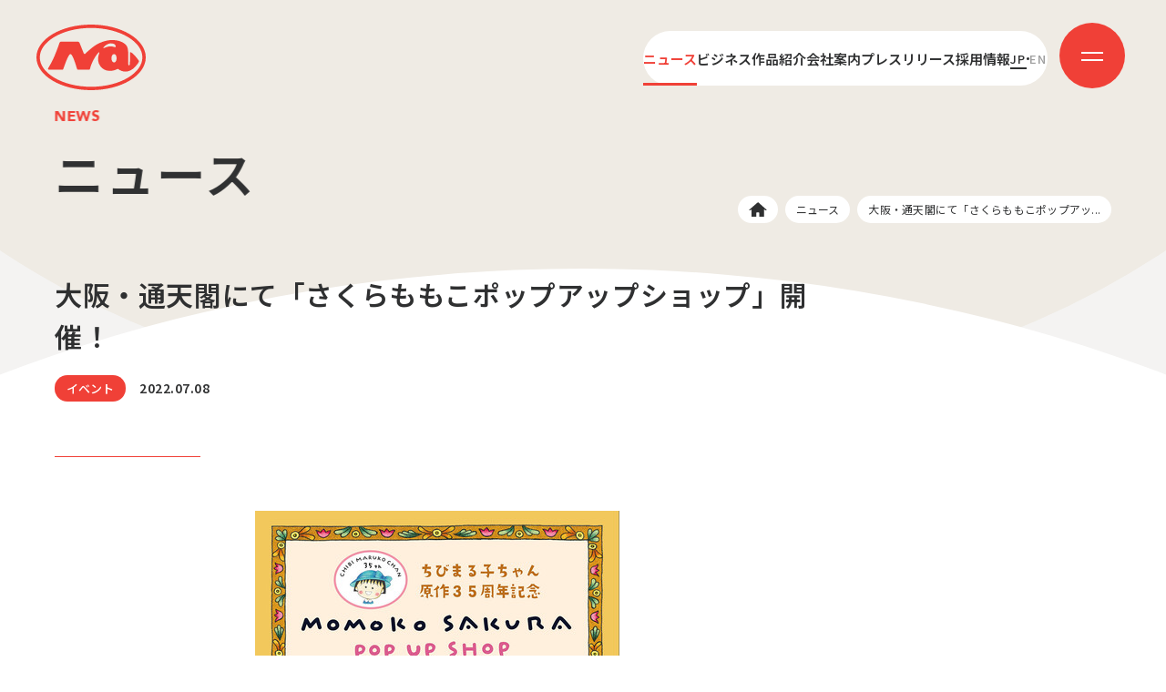

--- FILE ---
content_type: text/html; charset=UTF-8
request_url: https://www.nippon-animation.co.jp/news/event/11917/
body_size: 10073
content:
<!DOCTYPE html>
<html lang="ja">
<head prefix="og: http://ogp.me/ns#">
<meta charset="UTF-8" />
<script>
  (function(i,s,o,g,r,a,m){i['GoogleAnalyticsObject']=r;i[r]=i[r]||function(){
  (i[r].q=i[r].q||[]).push(arguments)},i[r].l=1*new Date();a=s.createElement(o),
  m=s.getElementsByTagName(o)[0];a.async=1;a.src=g;m.parentNode.insertBefore(a,m)
  })(window,document,'script','https://www.google-analytics.com/analytics.js','ga');
  ga('create', 'UA-89104116-1', 'auto');
  ga('send', 'pageview');
</script>
<!-- Google tag (gtag.js) G4 -->
<script async src="https://www.googletagmanager.com/gtag/js?id=G-CHQY931HW1"></script>
<script>
  window.dataLayer = window.dataLayer || [];
  function gtag(){dataLayer.push(arguments);}
  gtag('js', new Date());

  gtag('config', 'G-CHQY931HW1');
</script>
<meta content="IE=edge" http-equiv="X-UA-Compatible" />
<meta content="width=device-width,initial-scale=1" name="viewport" />
<meta name="thumbnail" content="https://www.nippon-animation.co.jp/_assets/images/common/thums_sq.png" />
<meta name="copyright" content="©︎NIPPON ANIMATION CO., LTD. All rights reserved." />
<title>大阪・通天閣にて「さくらももこポップアップショップ」開催！ | ニュース | 日本アニメーション NIPPON ANIMATION</title>
<meta name="description" content="&nbsp; さくらももこさんが「りぼん」（集英社）で連載をスタートしたのは1986年のこと。2021年に連載開始から35周年を迎えました。 &nbsp; 「ちびまる子ちゃん」の原作35周年を記念して...">
<meta property="og:locale" content="ja_JP" />
<meta property="og:site_name" content="日本アニメーション NIPPON ANIMATION" />
<meta property="og:type" content="website" />
<meta property="og:title" content="大阪・通天閣にて「さくらももこポップアップショップ」開催！ | ニュース | 日本アニメーション NIPPON ANIMATION" />
<meta property="og:description" contnt="&nbsp; さくらももこさんが「りぼん」（集英社）で連載をスタートしたのは1986年のこと。2021年に連載開始から35周年を迎えました。 &nbsp; 「ちびまる子ちゃん」の原作35周年を記念して..." />
<meta property="og:url" content="https://www.nippon-animation.co.jp/news/event/11917/" />
<meta property="og:image" content="https://www.nippon-animation.co.jp/nasys/wp-content/uploads/2022/07/20220708_sakuramomoko_osaka_th.png" />
<meta name="twitter:card" content="summary" />
<meta name="twitter:title" content="大阪・通天閣にて「さくらももこポップアップショップ」開催！ | ニュース | 日本アニメーション NIPPON ANIMATION" />
<meta name="twitter:description" conent="&nbsp; さくらももこさんが「りぼん」（集英社）で連載をスタートしたのは1986年のこと。2021年に連載開始から35周年を迎えました。 &nbsp; 「ちびまる子ちゃん」の原作35周年を記念して..." />

<meta name='robots' content='max-image-preview:large' />
	<style>img:is([sizes="auto" i], [sizes^="auto," i]) { contain-intrinsic-size: 3000px 1500px }</style>
	<link rel='stylesheet' id='wp-block-library-css' href='https://www.nippon-animation.co.jp/nasys/wp-includes/css/dist/block-library/style.min.css?ver=8c29f8706fd2502325b5aed4e0324316' type='text/css' media='all' />
<style id='classic-theme-styles-inline-css' type='text/css'>
/*! This file is auto-generated */
.wp-block-button__link{color:#fff;background-color:#32373c;border-radius:9999px;box-shadow:none;text-decoration:none;padding:calc(.667em + 2px) calc(1.333em + 2px);font-size:1.125em}.wp-block-file__button{background:#32373c;color:#fff;text-decoration:none}
</style>
<style id='global-styles-inline-css' type='text/css'>
:root{--wp--preset--aspect-ratio--square: 1;--wp--preset--aspect-ratio--4-3: 4/3;--wp--preset--aspect-ratio--3-4: 3/4;--wp--preset--aspect-ratio--3-2: 3/2;--wp--preset--aspect-ratio--2-3: 2/3;--wp--preset--aspect-ratio--16-9: 16/9;--wp--preset--aspect-ratio--9-16: 9/16;--wp--preset--color--black: #000000;--wp--preset--color--cyan-bluish-gray: #abb8c3;--wp--preset--color--white: #ffffff;--wp--preset--color--pale-pink: #f78da7;--wp--preset--color--vivid-red: #cf2e2e;--wp--preset--color--luminous-vivid-orange: #ff6900;--wp--preset--color--luminous-vivid-amber: #fcb900;--wp--preset--color--light-green-cyan: #7bdcb5;--wp--preset--color--vivid-green-cyan: #00d084;--wp--preset--color--pale-cyan-blue: #8ed1fc;--wp--preset--color--vivid-cyan-blue: #0693e3;--wp--preset--color--vivid-purple: #9b51e0;--wp--preset--gradient--vivid-cyan-blue-to-vivid-purple: linear-gradient(135deg,rgba(6,147,227,1) 0%,rgb(155,81,224) 100%);--wp--preset--gradient--light-green-cyan-to-vivid-green-cyan: linear-gradient(135deg,rgb(122,220,180) 0%,rgb(0,208,130) 100%);--wp--preset--gradient--luminous-vivid-amber-to-luminous-vivid-orange: linear-gradient(135deg,rgba(252,185,0,1) 0%,rgba(255,105,0,1) 100%);--wp--preset--gradient--luminous-vivid-orange-to-vivid-red: linear-gradient(135deg,rgba(255,105,0,1) 0%,rgb(207,46,46) 100%);--wp--preset--gradient--very-light-gray-to-cyan-bluish-gray: linear-gradient(135deg,rgb(238,238,238) 0%,rgb(169,184,195) 100%);--wp--preset--gradient--cool-to-warm-spectrum: linear-gradient(135deg,rgb(74,234,220) 0%,rgb(151,120,209) 20%,rgb(207,42,186) 40%,rgb(238,44,130) 60%,rgb(251,105,98) 80%,rgb(254,248,76) 100%);--wp--preset--gradient--blush-light-purple: linear-gradient(135deg,rgb(255,206,236) 0%,rgb(152,150,240) 100%);--wp--preset--gradient--blush-bordeaux: linear-gradient(135deg,rgb(254,205,165) 0%,rgb(254,45,45) 50%,rgb(107,0,62) 100%);--wp--preset--gradient--luminous-dusk: linear-gradient(135deg,rgb(255,203,112) 0%,rgb(199,81,192) 50%,rgb(65,88,208) 100%);--wp--preset--gradient--pale-ocean: linear-gradient(135deg,rgb(255,245,203) 0%,rgb(182,227,212) 50%,rgb(51,167,181) 100%);--wp--preset--gradient--electric-grass: linear-gradient(135deg,rgb(202,248,128) 0%,rgb(113,206,126) 100%);--wp--preset--gradient--midnight: linear-gradient(135deg,rgb(2,3,129) 0%,rgb(40,116,252) 100%);--wp--preset--font-size--small: 13px;--wp--preset--font-size--medium: 20px;--wp--preset--font-size--large: 36px;--wp--preset--font-size--x-large: 42px;--wp--preset--spacing--20: 0.44rem;--wp--preset--spacing--30: 0.67rem;--wp--preset--spacing--40: 1rem;--wp--preset--spacing--50: 1.5rem;--wp--preset--spacing--60: 2.25rem;--wp--preset--spacing--70: 3.38rem;--wp--preset--spacing--80: 5.06rem;--wp--preset--shadow--natural: 6px 6px 9px rgba(0, 0, 0, 0.2);--wp--preset--shadow--deep: 12px 12px 50px rgba(0, 0, 0, 0.4);--wp--preset--shadow--sharp: 6px 6px 0px rgba(0, 0, 0, 0.2);--wp--preset--shadow--outlined: 6px 6px 0px -3px rgba(255, 255, 255, 1), 6px 6px rgba(0, 0, 0, 1);--wp--preset--shadow--crisp: 6px 6px 0px rgba(0, 0, 0, 1);}:where(.is-layout-flex){gap: 0.5em;}:where(.is-layout-grid){gap: 0.5em;}body .is-layout-flex{display: flex;}.is-layout-flex{flex-wrap: wrap;align-items: center;}.is-layout-flex > :is(*, div){margin: 0;}body .is-layout-grid{display: grid;}.is-layout-grid > :is(*, div){margin: 0;}:where(.wp-block-columns.is-layout-flex){gap: 2em;}:where(.wp-block-columns.is-layout-grid){gap: 2em;}:where(.wp-block-post-template.is-layout-flex){gap: 1.25em;}:where(.wp-block-post-template.is-layout-grid){gap: 1.25em;}.has-black-color{color: var(--wp--preset--color--black) !important;}.has-cyan-bluish-gray-color{color: var(--wp--preset--color--cyan-bluish-gray) !important;}.has-white-color{color: var(--wp--preset--color--white) !important;}.has-pale-pink-color{color: var(--wp--preset--color--pale-pink) !important;}.has-vivid-red-color{color: var(--wp--preset--color--vivid-red) !important;}.has-luminous-vivid-orange-color{color: var(--wp--preset--color--luminous-vivid-orange) !important;}.has-luminous-vivid-amber-color{color: var(--wp--preset--color--luminous-vivid-amber) !important;}.has-light-green-cyan-color{color: var(--wp--preset--color--light-green-cyan) !important;}.has-vivid-green-cyan-color{color: var(--wp--preset--color--vivid-green-cyan) !important;}.has-pale-cyan-blue-color{color: var(--wp--preset--color--pale-cyan-blue) !important;}.has-vivid-cyan-blue-color{color: var(--wp--preset--color--vivid-cyan-blue) !important;}.has-vivid-purple-color{color: var(--wp--preset--color--vivid-purple) !important;}.has-black-background-color{background-color: var(--wp--preset--color--black) !important;}.has-cyan-bluish-gray-background-color{background-color: var(--wp--preset--color--cyan-bluish-gray) !important;}.has-white-background-color{background-color: var(--wp--preset--color--white) !important;}.has-pale-pink-background-color{background-color: var(--wp--preset--color--pale-pink) !important;}.has-vivid-red-background-color{background-color: var(--wp--preset--color--vivid-red) !important;}.has-luminous-vivid-orange-background-color{background-color: var(--wp--preset--color--luminous-vivid-orange) !important;}.has-luminous-vivid-amber-background-color{background-color: var(--wp--preset--color--luminous-vivid-amber) !important;}.has-light-green-cyan-background-color{background-color: var(--wp--preset--color--light-green-cyan) !important;}.has-vivid-green-cyan-background-color{background-color: var(--wp--preset--color--vivid-green-cyan) !important;}.has-pale-cyan-blue-background-color{background-color: var(--wp--preset--color--pale-cyan-blue) !important;}.has-vivid-cyan-blue-background-color{background-color: var(--wp--preset--color--vivid-cyan-blue) !important;}.has-vivid-purple-background-color{background-color: var(--wp--preset--color--vivid-purple) !important;}.has-black-border-color{border-color: var(--wp--preset--color--black) !important;}.has-cyan-bluish-gray-border-color{border-color: var(--wp--preset--color--cyan-bluish-gray) !important;}.has-white-border-color{border-color: var(--wp--preset--color--white) !important;}.has-pale-pink-border-color{border-color: var(--wp--preset--color--pale-pink) !important;}.has-vivid-red-border-color{border-color: var(--wp--preset--color--vivid-red) !important;}.has-luminous-vivid-orange-border-color{border-color: var(--wp--preset--color--luminous-vivid-orange) !important;}.has-luminous-vivid-amber-border-color{border-color: var(--wp--preset--color--luminous-vivid-amber) !important;}.has-light-green-cyan-border-color{border-color: var(--wp--preset--color--light-green-cyan) !important;}.has-vivid-green-cyan-border-color{border-color: var(--wp--preset--color--vivid-green-cyan) !important;}.has-pale-cyan-blue-border-color{border-color: var(--wp--preset--color--pale-cyan-blue) !important;}.has-vivid-cyan-blue-border-color{border-color: var(--wp--preset--color--vivid-cyan-blue) !important;}.has-vivid-purple-border-color{border-color: var(--wp--preset--color--vivid-purple) !important;}.has-vivid-cyan-blue-to-vivid-purple-gradient-background{background: var(--wp--preset--gradient--vivid-cyan-blue-to-vivid-purple) !important;}.has-light-green-cyan-to-vivid-green-cyan-gradient-background{background: var(--wp--preset--gradient--light-green-cyan-to-vivid-green-cyan) !important;}.has-luminous-vivid-amber-to-luminous-vivid-orange-gradient-background{background: var(--wp--preset--gradient--luminous-vivid-amber-to-luminous-vivid-orange) !important;}.has-luminous-vivid-orange-to-vivid-red-gradient-background{background: var(--wp--preset--gradient--luminous-vivid-orange-to-vivid-red) !important;}.has-very-light-gray-to-cyan-bluish-gray-gradient-background{background: var(--wp--preset--gradient--very-light-gray-to-cyan-bluish-gray) !important;}.has-cool-to-warm-spectrum-gradient-background{background: var(--wp--preset--gradient--cool-to-warm-spectrum) !important;}.has-blush-light-purple-gradient-background{background: var(--wp--preset--gradient--blush-light-purple) !important;}.has-blush-bordeaux-gradient-background{background: var(--wp--preset--gradient--blush-bordeaux) !important;}.has-luminous-dusk-gradient-background{background: var(--wp--preset--gradient--luminous-dusk) !important;}.has-pale-ocean-gradient-background{background: var(--wp--preset--gradient--pale-ocean) !important;}.has-electric-grass-gradient-background{background: var(--wp--preset--gradient--electric-grass) !important;}.has-midnight-gradient-background{background: var(--wp--preset--gradient--midnight) !important;}.has-small-font-size{font-size: var(--wp--preset--font-size--small) !important;}.has-medium-font-size{font-size: var(--wp--preset--font-size--medium) !important;}.has-large-font-size{font-size: var(--wp--preset--font-size--large) !important;}.has-x-large-font-size{font-size: var(--wp--preset--font-size--x-large) !important;}
:where(.wp-block-post-template.is-layout-flex){gap: 1.25em;}:where(.wp-block-post-template.is-layout-grid){gap: 1.25em;}
:where(.wp-block-columns.is-layout-flex){gap: 2em;}:where(.wp-block-columns.is-layout-grid){gap: 2em;}
:root :where(.wp-block-pullquote){font-size: 1.5em;line-height: 1.6;}
</style>
<link rel="canonical" href="https://www.nippon-animation.co.jp/news/event/11917/" />
<link rel="icon" href="https://www.nippon-animation.co.jp/nasys/wp-content/uploads/2024/06/cropped-icon-512x512-1-32x32.png" sizes="32x32" />
<link rel="icon" href="https://www.nippon-animation.co.jp/nasys/wp-content/uploads/2024/06/cropped-icon-512x512-1-192x192.png" sizes="192x192" />
<link rel="apple-touch-icon" href="https://www.nippon-animation.co.jp/nasys/wp-content/uploads/2024/06/cropped-icon-512x512-1-180x180.png" />
<meta name="msapplication-TileImage" content="https://www.nippon-animation.co.jp/nasys/wp-content/uploads/2024/06/cropped-icon-512x512-1-270x270.png" />
<link rel="icon" type="image/png" sizes="16x16" href="https://www.nippon-animation.co.jp/_assets/images/common/icon-16x16.png" />
<link rel="icon" type="image/png" sizes="32x32" href="https://www.nippon-animation.co.jp/_assets/images/common/icon-32x32.png" />
<link rel="icon" type="image/png" sizes="192x192" href="https://www.nippon-animation.co.jp/_assets/images/common/android-chrome-192x192.png" />
<link rel="icon" type="image/png" sizes="256x256" href="https://www.nippon-animation.co.jp/_assets/images/common/android-chrome-256x256.png" />
<link rel="apple-touch-icon" sizes="180x180" href="https://www.nippon-animation.co.jp/_assets/images/common/apple-touch-icon.png" />
<meta name="apple-mobile-web-app-title" content="日本アニメーション公式" />
<link rel="shortcut icon" type="image/vnd.microsoft.icon" href="https://www.nippon-animation.co.jp/_assets/images/common/favicon.ico" />
<link rel="icon" type="image/vnd.microsoft.icon" href="https://www.nippon-animation.co.jp/_assets/images/common/favicon.ico" />
<link rel="stylesheet" href="https://cdn.jsdelivr.net/bxslider/4.2.12/jquery.bxslider.css" />
<link rel="stylesheet" href="https://www.nippon-animation.co.jp/_assets/css/style.css?date=20260121-1340" />
<link rel="stylesheet" href="https://www.nippon-animation.co.jp/_assets/css/style_ja.css?date=20260121-1340" />
<link rel="stylesheet" href="https://www.nippon-animation.co.jp/nasys/wp-content/themes/nippon_anime/style.css?date=20260121-1340" />
</head>

<body class="wp-singular news-template-default single single-news postid-11917 wp-theme-nippon_anime">
<div id="top" class="l-wrapper lw-news">
	

<svg class="c-svg-sprite">
<symbol id="n_logo" xmlns="http://www.w3.org/2000/svg" overflow="visible" viewBox="0 0 120 72">
<path
d="M102.7,31.4c0,12.8-0.1,13.4-1,13.4s-1-0.4-1-6.8c0-3.3,0.7-12.1-2.1-15.3c-4.4-5.1-13.5-6.7-20.9-5.2
c-8.1,1.7-13.5,5.2-17.6,8.7c-3,2.5-5.5,4.7-6.5,5.8c-0.5,0.5-1.3,0.3-1.6-0.3L47.3,20c-0.3-0.7-1-1.2-1.8-1.2H27.1
c-0.8,0-1.5,0.5-1.8,1.3c-1.2,3.6-4.8,13.7-8.3,20.5c-1.8,3.6-3.6,6.3-4.2,7.5c-0.3,0.6,0.2,1.4,0.9,1.4h14.8
c0.4,0,0.7-0.2,0.9-0.6c1.2-3,5.5-16.5,8-16.5c2.5,0,6.2,13.5,7.3,16.5c0.1,0.4,0.5,0.6,0.9,0.6h12.2c0.4,0,0.8-0.3,0.9-0.6
c0.4-1.1,1.4-6.6,6.4-14.3c0.7-1.1,2.1-2.8,3.2-4c0.3-0.4,1,0,0.8,0.5c-0.3,0.9-0.7,1.9-0.9,2.7c-3.1,9.9,6,22.2,21.2,14.8
c6.1,4.7,13.3,3.9,18.8-2.1c3.1-3.4,4.3-5.3,4.4-6.3C112.5,39.2,102.7,26.7,102.7,31.4z M74.1,25.8c-0.5,0.2-0.9-0.4-0.5-0.8
c1.7-1.8,4.5-4.4,8-4.4c5.3,0,5.9,3.3,5.1,4.1c-0.4,0.4-2.7-0.8-5.1-0.8C78.4,24,76.6,24.8,74.1,25.8z M85.2,41.6
c-3.7,0-3.9-9.2,0-9.2C89,32.4,88.9,41.6,85.2,41.6z M60,0C26.9,0,0,16.1,0,36s26.9,36,60,36c33.1,0,60-16.1,60-36S93.1,0,60,0z
M100.5,58.3c-10.8,6.5-25.2,10-40.5,10c-15.4,0-29.8-3.6-40.5-10C9.3,52.2,3.7,44.3,3.7,36c0-8.3,5.6-16.2,15.8-22.3
c10.8-6.5,25.2-10,40.5-10c15.4,0,29.8,3.6,40.5,10c10.2,6.1,15.8,14,15.8,22.3C116.3,44.3,110.7,52.2,100.5,58.3z"
/>
</symbol>
<symbol id="home" xmlns="http://www.w3.org/2000/svg" overflow="visible" viewBox="0 0 17 14.032">
<path d="M3542.33,941.547l-8.65,7.54s0.54,0.973,1.7,0l0.62-.517v6.641a0.345,0.345,0,0,0,.35.376l4.29,0,0.01-3.479a0.5,0.5,0,0,1,.5-0.574h1.78a0.551,0.551,0,0,1,.63.574l-0.01,3.468h4.2a0.438,0.438,0,0,0,.45-0.469v-6.63l0.65,0.579c1.35,0.961,1.85,0,1.85,0Z" transform="translate(-3533.69 -941.562)"></path>
</symbol>
<symbol viewBox="0 0 40 40" id="ico_tw">
<path
d="M23.7,16.9L38.3,0h-3.5L22.2,14.7L12.1,0H0.4l15.3,22.2L0.4,40h3.5l13.4-15.5L27.9,40h11.7L23.7,16.9L23.7,16.9z M19,22.4
l-1.5-2.2L5.1,2.6h5.3l9.9,14.2l1.5,2.2l12.9,18.5h-5.3L19,22.4L19,22.4z"
/>
</symbol>
<symbol viewBox="0 0 60 13" id="ico_nt">
<path
class="nt0"
d="M7.7,1.1C5.5,1.1,2.3,1.2,0,1.2V13h3.3V4.1c0,0,2.9-0.1,4,0c1,0.1,1.4,0.7,1.4,2c0,1.5,0,2.2,0,6.9H12
c0,0,0-5.3,0-7.2C11.9,2.5,10.8,1.2,7.7,1.1z"
/>
<path
class="nt1"
d="M23,1.1c-3.3,0-5.9,2.7-5.9,5.9c0,3.3,2.7,5.9,5.9,5.9c3.3,0,5.9-2.7,5.9-5.9C28.9,3.8,26.2,1.1,23,1.1z
M23,10.1c-1.7,0-3.1-1.4-3.1-3.1c0-1.7,1.4-3.1,3.1-3.1c1.7,0,3.1,1.4,3.1,3.1C26.1,8.8,24.7,10.1,23,10.1z"
/>
<path
class="nt2"
d="M60,7c0-3.3-2.7-5.9-5.9-5.9c-3.3,0-5.9,2.7-5.9,5.9c0,1.9,0.9,3.6,2.3,4.7c1,0.8,2.3,1.3,4.1,1.3
c0.9,0,3.1-0.2,4.7-2l-1.3-1.8c-0.6,0.5-2,1.2-3.1,1.2c-1.4,0-2.3-0.3-2.9-0.9c-0.4-0.4-0.7-0.9-0.8-1.6h8.8C60,7.6,60,7.4,60,7z
M51.1,6c0.3-1.4,1.3-2.4,3-2.4c1.7,0,2.7,1.1,3,2.4H51.1z"
/>
<path class="nt3" d="M40.1,0H37v3.3h-3.2v2.9H37v3.4h3.1V6.2h3.2V3.3h-3.2V0z" />
</symbol>
<symbol viewBox="0 0 40 40" id="ico_yt">
<path class="yt0" points="15,27.08 27.5,19.91 15,12.74 " />
<path
class="yt1"
d="M39.66,11.51c-0.22-2.66-1.81-6.02-5.07-6.14c-9.11-0.61-19.9-0.78-29.18,0C2.53,5.69,0.56,9.2,0.34,11.86
c-0.45,5.59-0.45,10.65,0,16.24c0.22,2.66,2.14,6.19,5.07,6.56c9.39,0.61,20.13,0.7,29.18,0c2.84-0.49,4.85-3.9,5.07-6.56
C40.11,22.51,40.11,17.1,39.66,11.51z M15,27.08V12.74l12.5,7.17L15,27.08z"
/>
</symbol>
<symbol id="arrow-button" xmlns="http://www.w3.org/2000/svg" overflow="visible" viewBox="0 0 16 12">
<rect class="st0" y="5" width="16" height="2"></rect>
<rect class="st0" x="11.5" y="-0.5" transform="matrix(0.7071 -0.7071 0.7071 0.7071 1.1863 9.864)" width="2" height="7.9"></rect>
<rect class="st0" x="8.5" y="7.5" transform="matrix(0.7071 -0.7071 0.7071 0.7071 -2.3492 11.3284)" width="7.9" height="2"></rect>
</symbol>
<symbol id="arrow-right" xmlns="http://www.w3.org/2000/svg" overflow="visible" viewBox="0 0 6 11">
<rect class="st0" x="2.4" y="-0.6" transform="matrix(0.7068 -0.7074 0.7074 0.7068 -1.2425 3.0016)" width="1.2" height="7.3"></rect>
<rect class="st0" x="-0.6" y="7.4" transform="matrix(0.7074 -0.7068 0.7068 0.7074 -4.7766 4.4614)" width="7.3" height="1.2"></rect>
</symbol>
</svg>


<header class="l-header">
<div class="backlayer"></div>
<div class="hdlogo"><a href="https://www.nippon-animation.co.jp/"><svg><use xlink:href="#n_logo"></use></svg></a></div>
<div class="hdmenu">
<ul class="hdmenu_list">
<li class="hdmenu_item c_news">
<a href="https://www.nippon-animation.co.jp/news/">ニュース</a>
</li>
<li class="hdmenu_item c_business">
<a href="https://www.nippon-animation.co.jp/business/">ビジネス</a>
<div class="hdmenu_child">
<ul class="hdmenu_child_list">
<li class="hdmenu_child_item"><a href="https://www.nippon-animation.co.jp/business/license/">ライセンス</a></li>
<li class="hdmenu_child_item"><a href="https://www.nippon-animation.co.jp/business/production/">プロダクション</a></li>
</ul>
</div>
</li>
<li class="hdmenu_item c_work">
<a href="https://www.nippon-animation.co.jp/work/">作品紹介</a>
</li>
<li class="hdmenu_item c_corp">
<a href="https://www.nippon-animation.co.jp/corp/">会社案内</a>
<div class="hdmenu_child">
<ul class="hdmenu_child_list">
<li class="hdmenu_child_item"><a href="https://www.nippon-animation.co.jp/corp/">代表あいさつ</a></li>
<li class="hdmenu_child_item"><a href="https://www.nippon-animation.co.jp/corp/outline/">会社概要</a></li>
<li class="hdmenu_child_item"><a href="https://www.nippon-animation.co.jp/corp/prize/">受賞歴</a></li>
</ul>
<div class="hdmenu_child_large"><a href="https://www.nippon-animation.co.jp/anniversary/">創業50周年記念ページ</a></div>
</div>
</li>
<li class="hdmenu_item c_press">
<a href="https://www.nippon-animation.co.jp/press/">プレスリリース</a>
</li>
<li class="hdmenu_item c_recruit">
<a href="https://www.nippon-animation.co.jp/recruit/">採用情報</a>
<div class="hdmenu_child">
<ul class="hdmenu_child_list">
<li class="hdmenu_child_item"><a href="https://www.nippon-animation.co.jp/recruit/newgrad/">新卒採用</a></li>
<li class="hdmenu_child_item"><a href="https://www.nippon-animation.co.jp/recruit/career/">中途採用</a></li>
<li class="hdmenu_child_item"><a href="https://www.nippon-animation.co.jp/recruit/interview/">社員インタビュー</a></li>
</ul>
</div>
</li>
</ul>
<ul class="hdmenu_loca">
<li class="hdmenu_loca_item -on"><a href="https://www.nippon-animation.co.jp/">JP</a></li>
<li class="hdmenu_loca_dot"></li>
<li class="hdmenu_loca_item"><a href="https://www.nipponanimation.com/" target="_blank">EN</a></li>
</ul>
</div>

<nav class="hdnav js-hamburger-target">
<div class="hdnav-scroller">
<div class="hdnav-wrap">
<div class="hdnav-sub">
<div class="hdnav-sub_over">
<a class="csite" href="/"><img src="/_assets/images/common/c_logo_ja.svg" alt="日本アニメーション株式会社" /></a>
<address>〒104-0061<br />東京都中央区銀座7丁目13番20号　銀座THビル5F</address>
</div>
<div class="hdnav-sub_under">
<ul class="hdnav_loca">
<li class="hdnav_loca_item -on"><a href="https://www.nippon-animation.co.jp/">JP</a></li>
<li class="hdnav_loca_dot"></li>
<li class="hdnav_loca_item"><a href="https://www.nipponanimation.com/" target="_blank">EN</a></li>
</ul>
<div class="sns">
<div class="btn tw">
<a href="https://twitter.com/nichiani_koho" target="_blank"
><svg class="icon">
<use xlink:href="#ico_tw"></use></svg
></a>
</div>
<div class="btn nt">
<a href="https://note.com/nichiani_koho/" target="_blank"
><svg class="icon">
<use xlink:href="#ico_nt"></use></svg
></a>
</div>
<div class="btn yt">
<a href="https://www.youtube.com/@NipponAnimation" target="_blank"
><svg class="icon">
<use xlink:href="#ico_yt"></use></svg
></a>
</div>
</div>
</div>
</div>
<div class="hdnav-main">
<ul class="hdnav_list">
<li class="hdnav_item">
<a href="https://www.nippon-animation.co.jp/"><em>HOME</em></a>
</li>
<li class="hdnav_item">
<a href="https://www.nippon-animation.co.jp/news/"><em>ニュース</em></a>
</li>
<li class="hdnav_item">
<a href="https://www.nippon-animation.co.jp/business/"><em>ビジネス</em></a>
<div class="hdnav_icon js-toggle-trigger"><span></span></div>
<div class="hdnav_nest">
<ul class="hdnav_nest_list">
<li class="hdnav_nest_item">
<a href="https://www.nippon-animation.co.jp/business/license/"><em>ライセンス </em></a>
</li>
<li class="hdnav_nest_item">
<a href="https://www.nippon-animation.co.jp/business/production/"><em>プロダクション</em></a>
</li>
</ul>
</div>
</li>
<li class="hdnav_item">
<a href="https://www.nippon-animation.co.jp/work/"><em>作品紹介 </em></a>
</li>
</ul>
<ul class="hdnav_list">
<li class="hdnav_item">
<a href="https://www.nippon-animation.co.jp/corp/"><em>会社案内</em></a>
<div class="hdnav_icon js-toggle-trigger"><span></span></div>
<div class="hdnav_nest">
<ul class="hdnav_nest_list">
<li class="hdnav_nest_item">
<a href="https://www.nippon-animation.co.jp/corp/"><em>代表あいさつ</em></a>
</li>
<li class="hdnav_nest_item">
<a href="https://www.nippon-animation.co.jp/corp/outline/"><em>会社概要</em></a>
</li>
<li class="hdnav_nest_item">
<a href="https://www.nippon-animation.co.jp/corp/prize/"><em>受賞歴</em></a>
</li>
</ul>
</div>
</li>
<li class="hdnav_item">
<a href="https://www.nippon-animation.co.jp/anniversary/"><em>創業50周年記念ページ</em></a>
</li>
<li class="hdnav_item">
<a href="https://www.nippon-animation.co.jp/music/"><em>音楽配信 </em></a>
</li>
</ul>
<ul class="hdnav_list">
<li class="hdnav_item">
<a href="https://www.nippon-animation.co.jp/recruit/"><em>採用情報</em></a>
<div class="hdnav_icon js-toggle-trigger"><span></span></div>
<div class="hdnav_nest">
<ul class="hdnav_nest_list">
<li class="hdnav_nest_item">
<a href="https://www.nippon-animation.co.jp/recruit/newgrad/"><em>新卒採用</em></a>
</li>
<li class="hdnav_nest_item">
<a href="https://www.nippon-animation.co.jp/recruit/career/"><em>中途採用</em></a>
</li>
<li class="hdnav_nest_item">
<a href="https://www.nippon-animation.co.jp/recruit/interview/"><em>社員インタビュー</em></a>
</li>
</ul>
</div>
</li>
<li class="hdnav_item">
<a href="https://www.nippon-animation.co.jp/press/"><em>プレスリリース </em></a>
</li>
<li class="hdnav_item">
<a href="https://www.nippon-animation.co.jp/contact/"><em>お問い合わせ</em></a>
</li>
</ul>
</div>
</div>
</div>
</nav>
<button class="hdbtn js-hamburger" type="button">
<div class="hdbtn_icon"><span></span><span></span></div>
</button>
</header>

<div class="p-header">
  <div class="l-container">
    <div class="ph-title">
    <div class="heading_en">
      <span>NEWS</span>
    </div>
    <div class="heading1">
      <span>ニュース</span>
    </div>
    <div class="bread-crumb">
    <ol class="p-bread-crumb">
    <li class="bc_home"><a href="https://www.nippon-animation.co.jp/"><svg><use xlink:href="#home"></use></svg></a></li>
	<li><a href="https://www.nippon-animation.co.jp/news/">ニュース</a></li>
	<li><span>大阪・通天閣にて「さくらももこポップアッ...</span></li>
    </ol>
    </div>
    </div>
  </div>
</div>





<div class="p-bg p-bg_wht">
<div class="p-bg_circle"></div>
<div class="l-container">
  <section class="p-section">
  <div class="news_area c-event">
    <div class="entry_meta">
    <h1 class="title">大阪・通天閣にて「さくらももこポップアップショップ」開催！</h1>
    <div class="meta">
      <div class="cat">イベント</div>
      <p class="date">2022.07.08</p>
    </div>
    </div>

	  
	
<div class="entry_body">
<div class="free-area clearfix">
	<p><img fetchpriority="high" decoding="async" class="aligncenter size-full wp-image-11918" src="https://www.nippon-animation.co.jp/nasys/wp-content/uploads/2022/07/20220708_sakuramomoko_osaka.jpg" alt="" width="400" height="564" srcset="https://www.nippon-animation.co.jp/nasys/wp-content/uploads/2022/07/20220708_sakuramomoko_osaka.jpg 400w, https://www.nippon-animation.co.jp/nasys/wp-content/uploads/2022/07/20220708_sakuramomoko_osaka-213x300.jpg 213w" sizes="(max-width: 400px) 100vw, 400px" /></p>
<p>&nbsp;</p>
<p>さくらももこさんが「りぼん」（集英社）で連載をスタートしたのは1986年のこと。2021年に連載開始から35周年を迎えました。</p>
<p>&nbsp;</p>
<p>「ちびまる子ちゃん」の原作35周年を記念して、2022年7月9日（土）から7月31日（日）の期間、「さくらももこポップアップショップ」を大阪通天閣にて開催いたします。</p>
<p>&nbsp;</p>
<p>是非お立ち寄りください！</p>
<p>&nbsp;</p>
<p>&nbsp;</p>
<p><span class="mdbar">開催概要</span></p>
<p>&nbsp;</p>
<p>実施期間： <strong>2022年7月9日（土）～7月31日（日）</strong></p>
<p>&nbsp;</p>
<p>販売場所：通天閣地下1階わくわくランド（〒556-0002 大阪府大阪市浪速区恵美須東1-18-6 ）</p>
<p>&nbsp;</p>
<p><a href="https://www.tsutenkaku.co.jp/tour/wakuwakuland.html" target="_blank" rel="noopener">https://www.tsutenkaku.co.jp/tour/wakuwakuland.html </a></p>
<p>&nbsp;</p>
<p>営業時間： 10:00~19:30　※営業時間は変更になる可能性がございます。</p>
<p>&nbsp;</p>
<p>運営:株式会社 Pirates Factory</p>
<p>&nbsp;</p>
<p>&nbsp;</p>
<p><span class="mdbar">ノベルティ</span></p>
<p>&nbsp;</p>
<p>「ちびまる子ちゃん」・「コジコジ」関連商品を1,500円（税込）以上お買い上げごとに、先着で「トレーディングカード」をランダムで1枚プレゼントいたします。</p>
<p>&nbsp;</p>
<p><img decoding="async" class="aligncenter size-full wp-image-11919" src="https://www.nippon-animation.co.jp/nasys/wp-content/uploads/2022/07/20220708_MS_osaka_nove.jpg" alt="" width="400" height="283" srcset="https://www.nippon-animation.co.jp/nasys/wp-content/uploads/2022/07/20220708_MS_osaka_nove.jpg 400w, https://www.nippon-animation.co.jp/nasys/wp-content/uploads/2022/07/20220708_MS_osaka_nove-300x212.jpg 300w" sizes="(max-width: 400px) 100vw, 400px" /></p>

	
</div>
</div>



</div>
</section>
</div>
</div>


<div class="p-news_single_under">
<div class="l-container">
<section class="p-section">
  <div id="page-navi">
  <div class="wp-pagenavi" role="navigation">
  <a class="previouspostslink" href="https://www.nippon-animation.co.jp/news/digital/11905/" rel="prev">前へ</a>	
  <a class="backlink" href="https://www.nippon-animation.co.jp/news/">一覧にもどる</a>
  <a class="nextpostslink" href="https://www.nippon-animation.co.jp/news/goods/11923/" rel="next">次へ</a>  </div>
  </div>
		 

<div class="post_search_wrap">
  <div class="keyword_search">
    <h3 class="search-ttl">ニュース検索</h3>
	<form action="https://www.nippon-animation.co.jp/" class="searchPanel_form searchForm">
    <input class="searchForm_text" type="text" placeholder="ニュース内を検索" value="" name="s">
    <input type="hidden" name="post_type" value="news">
    <button class="searchForm_submit" type="submit"></button>
    </form>
  </div>
  <div class="cat_search">
    <h3 class="search-ttl">カテゴリ</h3>
    <div class="cat_box_wrap">
	<div class="c-button c-information"><a href="https://www.nippon-animation.co.jp/news/information/"><em>お知らせ</em><span></span></a></div>
<div class="c-button c-goods"><a href="https://www.nippon-animation.co.jp/news/goods/"><em>商品</em><span></span></a></div>
<div class="c-button c-event current-cat"><a href="https://www.nippon-animation.co.jp/news/event/"><em>イベント</em><span></span></a></div>
<div class="c-button c-campaign"><a href="https://www.nippon-animation.co.jp/news/campaign/"><em>キャンペーン</em><span></span></a></div>
<div class="c-button c-digital"><a href="https://www.nippon-animation.co.jp/news/digital/"><em>デジタル</em><span></span></a></div>
		
		<div class="c-button c-all">
			 
    <a href="https://www.nippon-animation.co.jp/news/"><em>すべて</em><span></span></a>
    </div>
		
    </div>
    <div class="year_box_wrap">
		<div class="item "><a href="https://www.nippon-animation.co.jp/news/date/2026/">2026</a></div><div class="item "><a href="https://www.nippon-animation.co.jp/news/date/2025/">2025</a></div><div class="item "><a href="https://www.nippon-animation.co.jp/news/date/2024/">2024</a></div><div class="item "><a href="https://www.nippon-animation.co.jp/news/date/2023/">2023</a></div><div class="item "><a href="https://www.nippon-animation.co.jp/news/date/2022/">2022</a></div><div class="item "><a href="https://www.nippon-animation.co.jp/news/date/2021/">2021</a></div><div class="item "><a href="https://www.nippon-animation.co.jp/news/date/2020/">2020</a></div><div class="item "><a href="https://www.nippon-animation.co.jp/news/date/2019/">2019</a></div><div class="item "><a href="https://www.nippon-animation.co.jp/news/date/2018/">2018</a></div><div class="item "><a href="https://www.nippon-animation.co.jp/news/date/2017/">2017</a></div><div class="item "><a href="https://www.nippon-animation.co.jp/news/date/2016/">2016</a></div><div class="item "><a href="https://www.nippon-animation.co.jp/news/date/2015/">2015</a></div><div class="item "><a href="https://www.nippon-animation.co.jp/news/date/2014/">2014</a></div><div class="item "><a href="https://www.nippon-animation.co.jp/news/date/2013/">2013</a></div><div class="item "><a href="https://www.nippon-animation.co.jp/news/date/2012/">2012</a></div><div class="item "><a href="https://www.nippon-animation.co.jp/news/date/2011/">2011</a></div><div class="item "><a href="https://www.nippon-animation.co.jp/news/date/2010/">2010</a></div><div class="item "><a href="https://www.nippon-animation.co.jp/news/date/2009/">2009</a></div><div class="item "><a href="https://www.nippon-animation.co.jp/news/date/2008/">2008</a></div><div class="item "><a href="https://www.nippon-animation.co.jp/news/date/2007/">2007</a></div><div class="item "><a href="https://www.nippon-animation.co.jp/news/date/2006/">2006</a></div><div class="item "><a href="https://www.nippon-animation.co.jp/news/date/2005/">2005</a></div>	    </div>
  </div>
 </div>
</section>
</div>
</div>
	

<div class="under_bread-crumb"></div>
	
	

<div class="contact_area">
<div class="a-button">
<a class="bg_org" href="https://www.nippon-animation.co.jp/contact/"
><em>お問い合わせ</em>
<span
><svg>
<use xlink:href="#arrow-button"></use></svg></span
></a>
</div>
</div>

<footer class="l-footer p-show-time">
<div class="ft_circle"></div>
<div class="ft_pagetop">
<a class="anchor" href="#top"><svg><use xlink:href="#arrow-button"></use></svg></a>
</div>
<nav class="ftnav">
<div class="l-container">
<div class="ftnav-main">
<div class="ftnav-wrap">
<div class="ftnav-sub">
<div class="ftnav-sub_over">
<a class="csite" href="https://www.nippon-animation.co.jp/"><img src="/_assets/images/common/c_logo_large_ja.svg" alt="日本アニメーション株式会社" /></a>
</div>
<div class="ftnav-sub_under">
<div class="sns">
<div class="btn tw">
<a href="https://twitter.com/nichiani_koho" target="_blank"
><svg class="icon">
<use xlink:href="#ico_tw"></use></svg
></a>
</div>
<div class="btn nt">
<a href="https://note.com/nichiani_koho/" target="_blank"
><svg class="icon">
<use xlink:href="#ico_nt"></use></svg
></a>
</div>
<div class="btn yt">
<a href="https://www.youtube.com/@NipponAnimation" target="_blank"
><svg class="icon">
<use xlink:href="#ico_yt"></use></svg
></a>
</div>
</div>
<a class="shop" href="https://www.nippon-animation-onlineshop.com/" target="_blank"><img class="br_04" src="/_assets/images/common/bnr_shop.png" alt="日本アニメーションオンラインショップ" /></a>
</div>
</div>
<div class="ftnav-main">
<ul class="ftnav_list">
<li class="ftnav_item">
<a href="https://www.nippon-animation.co.jp/"><em>HOME</em></a>
</li>
<li class="ftnav_item">
<a href="https://www.nippon-animation.co.jp/news/"><em>ニュース</em></a>
</li>
<li class="ftnav_item">
<a href="https://www.nippon-animation.co.jp/business/"><em>ビジネス</em></a>
<div class="ftnav_nest">
<ul class="ftnav_nest_list">
<li class="ftnav_nest_item">
<a href="https://www.nippon-animation.co.jp/business/license/"><em>ライセンス </em></a>
</li>
<li class="ftnav_nest_item">
<a href="https://www.nippon-animation.co.jp/business/production/"><em>プロダクション</em></a>
</li>
</ul>
</div>
</li>
<li class="ftnav_item">
<a href="https://www.nippon-animation.co.jp/work/"><em>作品紹介 </em></a>
</li>
</ul>
<ul class="ftnav_list">
<li class="ftnav_item">
<a href="https://www.nippon-animation.co.jp/corp/"><em>会社案内</em></a>
<div class="ftnav_nest">
<ul class="ftnav_nest_list">
<li class="ftnav_nest_item">
<a href="https://www.nippon-animation.co.jp/corp/"><em>代表あいさつ</em></a>
</li>
<li class="ftnav_nest_item">
<a href="https://www.nippon-animation.co.jp/corp/outline/"><em>会社概要</em></a>
</li>
<li class="ftnav_nest_item">
<a href="https://www.nippon-animation.co.jp/corp/prize/"><em>受賞歴</em></a>
</li>
</ul>
</div>
</li>
<li class="ftnav_item">
<a href="https://www.nippon-animation.co.jp/anniversary/"><em>創業50周年記念</em></a>
</li>
<li class="ftnav_item">
<a href="https://www.nippon-animation.co.jp/music/"><em>音楽配信 </em></a>
</li>
</ul>
<ul class="ftnav_list">
<li class="ftnav_item">
<a href="https://www.nippon-animation.co.jp/recruit/"><em>採用情報</em></a>
<div class="ftnav_nest">
<ul class="ftnav_nest_list">
<li class="ftnav_nest_item">
<a href="https://www.nippon-animation.co.jp/recruit/newgrad/"><em>新卒採用</em></a>
</li>
<li class="ftnav_nest_item">
<a href="https://www.nippon-animation.co.jp/recruit/career/"><em>中途採用</em></a>
</li>
<li class="hdnav_nest_item">
<a href="https://www.nippon-animation.co.jp/recruit/interview/"><em>社員インタビュー</em></a>
</li>
</ul>
</div>
</li>
<li class="ftnav_item">
<a href="https://www.nippon-animation.co.jp/press/"><em>プレスリリース </em></a>
</li>
<li class="ftnav_item">
<a href="https://www.nippon-animation.co.jp/contact/"><em>お問い合わせ</em></a>
</li>
</ul>
</div>
</div>
</div>
</div>
</nav>
<div class="ftnav-bottom">
<div class="l-container">
<div class="ftnav-bottom-main">
<ul class="ftnav-bottom_list">
<li class="ftnav-bottom_item"><a href="https://www.nippon-animation.co.jp/privacy/">プライバシーポリシー</a></li>
<li class="ftnav-bottom_item"><a href="https://www.nippon-animation.co.jp/social/">ソーシャルメディアポリシー</a></li>
<li class="ftnav-bottom_item"><a href="https://www.nippon-animation.co.jp/sitemap/">サイトマップ</a></li>
</ul>
<p class="ft_copyright">&copy;NIPPON ANIMATION CO., LTD. All rights reserved.</p>
</div>
</div>
</div>
</footer>
</div>

<script type="speculationrules">
{"prefetch":[{"source":"document","where":{"and":[{"href_matches":"\/*"},{"not":{"href_matches":["\/nasys\/wp-*.php","\/nasys\/wp-admin\/*","\/nasys\/wp-content\/uploads\/*","\/nasys\/wp-content\/*","\/nasys\/wp-content\/plugins\/*","\/nasys\/wp-content\/themes\/nippon_anime\/*","\/*\\?(.+)"]}},{"not":{"selector_matches":"a[rel~=\"nofollow\"]"}},{"not":{"selector_matches":".no-prefetch, .no-prefetch a"}}]},"eagerness":"conservative"}]}
</script>
        <script type="text/javascript">
            /* <![CDATA[ */
           document.querySelectorAll("ul.nav-menu").forEach(
               ulist => { 
                    if (ulist.querySelectorAll("li").length == 0) {
                        ulist.style.display = "none";

                                            } 
                }
           );
            /* ]]> */
        </script>
        <script src="/_assets/js/jquery.min.js"></script>
<script src="/_assets/js/plugin.js"></script>
<script src="https://cdn.jsdelivr.net/bxslider/4.2.12/jquery.bxslider.min.js"></script>
<script src="/_assets/js/scripts.js?date=20260121-1340"></script>
</body>
</html>

--- FILE ---
content_type: text/css
request_url: https://www.nippon-animation.co.jp/_assets/css/style.css?date=20260121-1340
body_size: 37697
content:
@charset "UTF-8";

*,
::before,
::after {
 box-sizing: border-box;
 border-style: solid;
 border-width: 0;
}
html {
 line-height: 1.15;
 -webkit-text-size-adjust: 100%;
 -webkit-tap-highlight-color: transparent;
}
body {
 margin: 0;
}
main {
 display: block;
}
p,
table,
blockquote,
address,
pre,
iframe,
form,
figure,
dl {
 margin: 0;
}
h1,
h2,
h3,
h4,
h5,
h6 {
 font-size: inherit;
 font-weight: inherit;
 margin: 0;
}
ul,
ol {
 margin: 0;
 padding: 0;
 list-style: none;
}
dt {
 font-weight: 700;
}
dd {
 margin-left: 0;
}
hr {
 box-sizing: content-box;
 height: 0;
 overflow: visible;
 border-top-width: 1px;
 margin: 0;
 clear: both;
 color: inherit;
}
pre {
 font-family: monospace, monospace;
 font-size: inherit;
}
address {
 font-style: inherit;
}
a {
 background-color: transparent;
 text-decoration: none;
 color: inherit;
}
abbr[title] {
 text-decoration: underline dotted;
}
b,
strong {
 font-weight: bolder;
}
code,
kbd,
samp {
 font-family: monospace, monospace;
 font-size: inherit;
}
small {
 font-size: 80%;
}
sub,
sup {
 font-size: 75%;
 line-height: 0;
 position: relative;
 vertical-align: baseline;
}
sub {
 bottom: -0.25em;
}
sup {
 top: -0.5em;
}
svg,
img,
embed,
object,
iframe {
 vertical-align: bottom;
}
button,
input,
optgroup,
select,
textarea {
 -webkit-appearance: none;
 appearance: none;
 vertical-align: middle;
 color: inherit;
 font: inherit;
 background: transparent;
 padding: 0;
 margin: 0;
 border-radius: 0;
 text-align: inherit;
 text-transform: inherit;
}
[type="checkbox"] {
 -webkit-appearance: checkbox;
 appearance: checkbox;
}
[type="radio"] {
 -webkit-appearance: radio;
 appearance: radio;
}
button,
[type="button"],
[type="reset"],
[type="submit"] {
 cursor: pointer;
}
button:disabled,
[type="button"]:disabled,
[type="reset"]:disabled,
[type="submit"]:disabled {
 cursor: default;
}
:-moz-focusring {
 outline: auto;
}
select:disabled {
 opacity: inherit;
}
option {
 padding: 0;
}
fieldset {
 margin: 0;
 padding: 0;
 min-width: 0;
}
legend {
 padding: 0;
}
progress {
 vertical-align: baseline;
}
textarea {
 overflow: auto;
}
[type="number"]::-webkit-inner-spin-button,
[type="number"]::-webkit-outer-spin-button {
 height: auto;
}
[type="search"] {
 outline-offset: -2px;
}
[type="search"]::-webkit-search-decoration {
 -webkit-appearance: none;
}
::-webkit-file-upload-button {
 -webkit-appearance: button;
 font: inherit;
}
label[for] {
 cursor: pointer;
}
details {
 display: block;
}
summary {
 display: list-item;
}
[contenteditable]:focus {
 outline: auto;
}
table {
 border-color: inherit;
}
caption {
 text-align: left;
}
td,
th {
 vertical-align: top;
 padding: 0;
}
th {
 text-align: left;
 font-weight: 700;
}
a {
 outline: none;
 color: inherit;
 text-decoration: none;
 transition: all 0.1s ease-in-out;
}
a:active,
a:hover {
 text-decoration: none;
}
a:focus,
*:focus {
 outline: none;
}
a:hover img {
 transition: all 0.5s ease-in-out;
}
i,
em {
 font-style: normal;
}
strong {
 font-weight: 600;
}
img {
 max-width: 100%;
 height: auto;
 vertical-align: middle;
 -ms-interpolation-mode: bicubic;
}
ul li {
 list-style-type: none;
}
table {
 border-collapse: collapse;
}
.object-fit {
 object-fit: cover;
 font-family: "object-fit: cover;";
 min-height: 100%;
}
.ind {
 text-indent: 1em;
}
.clearfix {
 zoom: 1;
}
.clearfix:after {
 content: "";
 display: block;
 clear: both;
}
.object-fit {
 display: block;
 object-fit: cover;
 object-position: 50% 50%;
 font-family: "object-fit: cover;";
 width: 100%;
 height: 100%;
}
.txhd {
 display: block;
 height: 0;
 overflow: hidden;
 font-size: 1rem;
 line-height: 2;
}
.ofyh {
 overflow-y: hidden;
}
.center {
 text-align: center;
}
.left {
 text-align: left;
}
.right {
 text-align: right;
}
.pc,
.is_pc {
 display: block;
}
.sp,
.is_sp,
.is_tb {
 display: none;
}
@-ms-viewport {
 width: auto !important;
 initial-scale: 1;
}
@media only screen and (max-width: 820px) {
 .is_tb {
  display: block;
 }
 .pc {
  display: none;
 }
 .sp {
  display: block;
 }
}
@media only screen and (max-width: 600px) {
 .is_pc {
  display: none;
 }
 .is_sp {
  display: block;
 }
 .is_tb {
  display: none;
 }
}
@font-face {
 font-family: "avenir";
 font-weight: 900;
 font-style: normal;
 src: url("/_assets/fonts/Avenir.eot");
 src: url("/_assets/fonts/Avenir.eot?#iefix") format("embedded-opentype"), url("/_assets/fonts/Avenir.woff") format("woff"), url("/_assets/fonts/Avenir.ttf") format("truetype"), url("/_assets/fonts/Avenir.svg#fontset") format("svg");
}
.en {
 font-family: "avenir", Avenir, "Open Sans", "Helvetica Neue", Helvetica, Arial, Verdana, Roboto, "游ゴシック", "Yu Gothic", "游ゴシック体", "YuGothic", "ヒラギノ角ゴ Pro W3", "Hiragino Kaku Gothic Pro", sans-serif !important;
 font-weight: 900;
}
.avenir {
 font-family: "avenir" !important;
 font-weight: 900;
}
:root {
 /* Colors: */
 --color-blk: #000000;
 --color-wht: #ffffff;
 --color-base: #f4f3f2;
 --color-txt: #2f3031;
 --color-nav: #332f2d;
 --color-red: #f04037;
 --color-grn: #04af7a;
 --color-grn2: #006526;
 --color-lgr: #73ce1a;
 --color-org: #ed7a48;
 --color-ylw: #f5a200;
 --color-ylw2: #cbc901;
 --color-blu: #587bde;
 --color-wbl: #74bad9;
 --color-ppl: #7a7adf;
 --color-ppl2: #aa7ccd;
 --color-pnk: #f273a9;
 --color-gld: #a79758;
 --color-gy1: #efebe4;
 --color-gy2: #e1dcd4;
 --color-gy3: #c5c3c1;
 --color-gy4: #575351;
 --ff-avn: "avenir", sans-serif;
}

/* ==========================================================================
    Global
========================================================================== */
html {
 font-size: 10px;
 font-size: 62.5%;
 overflow-y: scroll;
 height: 100%;
 line-height: 1;
 -ms-text-size-adjust: 100%;
 -webkit-text-size-adjust: 100%;
}
body {
 color: var(--color-txt);
 font-size: 1.6rem;
 font-weight: 400;
 line-height: 1;
 letter-spacing: 0;
 width: 100%;
 -moz-text-size-adjust: 100%;
 -webkit-text-size-adjust: 100%;
 -o-text-size-adjust: 100%;
 -ms-text-size-adjust: 100%;
 text-size-adjust: 100%;
 -ms-width: calc(100% - (100vw - 100%));
 position: relative;
 background: var(--color-wht);
}
.c-svg-sprite {
 display: none;
 width: 0;
 height: 0;
 opacity: 0;
 overflow: hidden;
}
.l-wrapper {
 display: flex;
 flex-direction: column;
 position: relative;
 min-height: 100vh;
 background-color: var(--color-base);
 overflow: hidden;
}

@media screen and (max-width: 820px) {
 body {
  min-width: unset;
 }
}

@media screen and (max-width: 600px) {
 body {
  font-size: 1.4rem;
 }
}

@media screen and (max-width: 340px) {
 body {
  font-size: 1.35rem;
 }
}

/* sns
---------------------------------------------------------------------------------*/
.sns {
 display: flex;
 align-items: center;
}
.sns .btn {
 display: block;
}
.sns .btn + .btn {
 margin-left: 36px;
}
.sns .btn a {
 display: block;
 fill: var(--color-wht);
}
.sns .btn a .icon {
 max-width: 100%;
 max-height: 100%;
}
.sns .btn.tw,
.sns .btn.tw a {
 width: 30px;
 height: 30px;
}
.sns .btn.nt,
.sns .btn.nt a {
 width: 66px;
 height: 14px;
}
.sns .btn.yt,
.sns .btn.yt a {
 width: 40px;
 height: 30px;
}

@media screen and (min-width: 821px) {
 .sns .btn a:hover {
  opacity: 0.6;
 }
}

/* header
---------------------------------------------------------------------------------*/
.l-header {
 display: flex;
 justify-content: flex-start;
 position: absolute;
 top: 0;
 left: 0;
 right: 0;
 z-index: 999;
 width: auto;
 height: 0;
 transition: all 0.4s ease-in-out;
}
body.-scroll .l-header {
 transform: translateY(-100px);
}
body.-show .l-header {
 transform: translateY(0);
}
.backlayer {
 display: block;
 position: fixed;
 top: 43px;
 right: 63px;
 width: 36px;
 height: 36px;
 border-radius: 100%;
 background-color: var(--color-nav);
 transition: 0.6s cubic-bezier(0.08, 0.8, 0.315, 1);
 z-index: 4;
}
.hdlogo {
 position: fixed;
 top: 27px;
 left: 40px;
 z-index: 20;
 transition: all 0.2s ease;
 z-index: 5;
}
.hdlogo a {
 display: block;
 width: 120px;
 height: 72px;
}
.hdlogo a svg {
 width: 120px;
 height: 72px;
 fill: var(--color-red);
 transition: all 0.2s ease;
}
.hdmenu {
 position: absolute;
 top: 34px;
 right: 130px;
 display: flex;
 align-items: center;
 gap: 40px;
 height: 60px;
 padding-inline: 32px;
 border-radius: 2em;
 background-color: var(--color-wht);
 z-index: 3;
}
.hdmenu_list {
 display: flex;
 gap: 30px;
 height: 100%;
}
.hdmenu_item {
 display: flex;
 align-items: center;
 height: 100%;
 position: relative;
}
.hdmenu_item > a {
 display: flex;
 align-items: center;
 position: relative;
 height: 100%;
 cursor: pointer;
 font-size: 1.5rem;
 font-weight: 600;
}
.hdmenu_item > a:before {
 content: " ";
 position: absolute;
 height: 3px;
 width: 0;
 left: auto;
 right: 0;
 bottom: 0;
 background-color: var(--color-red);
 transition-duration: 0.5s;
 transition-timing-function: cubic-bezier(0.075, 0.82, 0.165, 1);
 pointer-events: none;
 z-index: 1;
}
.hdmenu_child {
 position: absolute;
 top: 70px;
 left: -15px;
 padding: 40px 32px 40px;
 min-width: 210px;
 border-radius: 20px;
 background-color: var(--color-red);
 box-shadow: 0 10px 10px rgba(0, 0, 0, 0.1);
 -webkit-backdrop-filter: blur(20px);
 backdrop-filter: blur(20px);
 transform: translate3d(0, 0, 0);
 transition: all 0.4s cubic-bezier(0.52, 0.08, 0.18, 1);
 z-index: 1;
 pointer-events: none;
 opacity: 0;
}
.hdmenu_item.c_news > a:before,
.hdmenu_item.c_news .hdmenu_child {
 background-color: var(--color-red);
}
.hdmenu_item.c_business > a:before,
.hdmenu_item.c_business .hdmenu_child {
 background-color: var(--color-grn2);
}
.hdmenu_item.c_work > a:before,
.hdmenu_item.c_work .hdmenu_child {
 background-color: var(--color-blu);
}
.hdmenu_item.c_corp > a:before,
.hdmenu_item.c_corp .hdmenu_child {
 background-color: var(--color-ylw);
}
.hdmenu_item.c_press > a:before,
.hdmenu_item.c_press .hdmenu_child {
 background-color: var(--color-wbl);
}
.hdmenu_item.c_recruit > a:before,
.hdmenu_item.c_recruit .hdmenu_child {
 background-color: var(--color-pnk);
}
.hdmenu_child_list {
 display: block;
}
.hdmenu_child_item + .hdmenu_child_item {
 margin-top: 16px;
}
.hdmenu_child_item a {
 display: flex;
 align-items: center;
 position: relative;
 color: var(--color-wht);
 font-size: 1.3rem;
 font-weight: 500;
}
.hdmenu_child_item a::before {
 content: "";
 display: block;
 width: 12px;
 height: 1px;
 margin-right: 8px;
 background-color: var(--color-wht);
 opacity: 0.4;
}
.hdmenu_child_large {
 margin-top: 25px;
}
.hdmenu_child_large a {
 display: flex;
 align-items: center;
 color: var(--color-wht);
 font-size: 1.5rem;
 font-weight: 700;
 white-space: nowrap;
}
.hdmenu_loca {
 display: flex;
 align-items: center;
}
.hdmenu_loca_item {
 position: relative;
}
.hdmenu_loca_item.-on::after {
 position: absolute;
 content: "";
 background-color: var(--color-txt);
 width: 100%;
 height: 2px;
 bottom: -5px;
 left: 0;
 right: 0;
}
.hdmenu_loca_item a {
 color: #9e9e9e;
 font-size: 1.3rem;
 line-height: 1;
 font-weight: 500;
 display: block;
 letter-spacing: 0.12em;
 transition: all 0.3s ease;
}
.hdmenu_loca_item.-on a {
 color: var(--color-txt);
 pointer-events: none;
}
.hdmenu_loca_dot {
 display: block;
 width: 3px;
 height: 3px;
 border-radius: 50%;
 margin-inline: 6px;
 background-color: var(--color-txt);
}

/* hover */
@media screen and (min-width: 821px) {
 .hdmenu_item.c_news:hover > a {
  color: var(--color-red);
 }
 .hdmenu_item.c_business:hover > a {
  color: var(--color-grn2);
 }
 .hdmenu_item.c_work:hover > a {
  color: var(--color-blu);
 }
 .hdmenu_item.c_corp:hover > a {
  color: var(--color-ylw);
 }
 .hdmenu_item.c_press:hover > a {
  color: var(--color-wbl);
 }
 .hdmenu_item.c_recruit:hover > a {
  color: var(--color-pnk);
 }
 .hdmenu_item:hover > a:before {
  width: 100%;
  right: auto;
  left: 0;
 }
 .hdmenu_item:hover > .hdmenu_child {
  opacity: 1;
  pointer-events: initial;
  transform: translate3d(0, -10px, 0);
  transition: all 0.4s cubic-bezier(0.52, 0.08, 0.18, 1);
 }
 .hdmenu_child_item a:hover,
 .hdmenu_child_large a:hover {
  color: var(--color-txt);
 }
 .hdmenu_child_item a:hover::before {
  background-color: var(--color-txt);
 }
 .hdmenu_loca_item > a:hover {
  color: var(--color-txt);
 }
 .hdmenu_item.c_business .hdmenu_child_item a:hover {
  color: var(--color-wht);
  opacity: 0.5;
 }
 .hdmenu_item.c_business .hdmenu_child_item a:hover::before {
  background-color: var(--color-wht);
  opacity: 0.5;
 }
}

@media screen and (max-width: 1099px) {
 .hdmenu {
  display: none;
 }
}

.hdnav {
 display: block;
 position: fixed;
 top: 0;
 left: 0;
 z-index: 0;
 width: 100%;
 height: 100vh;
 overflow: hidden;
 transition: 120ms ease-in-out;
 z-index: 4;
 opacity: 0;
 pointer-events: none;
}
.hdnav-scroller {
 display: flex;
 flex-wrap: wrap;
 align-items: center;
 height: inherit;
 padding-top: 110px;
 padding-bottom: 40px;
 height: 100vh;
 overflow-y: auto;
}
.hdnav-wrap {
 display: flex;
 gap: 10%;
 margin: 0 auto;
 padding: 0 60px;
 width: 100%;
 max-width: 1200px;
 opacity: 0;
 transform: translateY(50px);
 transition: 1.2s ease-out;
}
.hdnav-sub {
 display: flex;
 flex-flow: column;
 width: 360px;
 padding-right: 60px;
 border-right: 1px solid rgba(255, 255, 255, 0.2);
}
.hdnav-sub .csite {
 display: block;
}
.hdnav-sub address {
 color: rgba(255, 255, 255, 0.8);
 font-size: 1.3rem;
 letter-spacing: 0.02em;
 line-height: 1.6;
 margin-top: 25px;
}
.hdnav-sub_under {
 display: flex;
 flex-flow: column;
 margin-top: 40px;
}
.hdnav_loca {
 display: flex;
 align-items: center;
}
.hdnav_loca_item {
 position: relative;
}
.hdnav_loca_item.-on::after {
 position: absolute;
 content: "";
 background-color: var(--color-wht);
 width: 100%;
 height: 2px;
 bottom: -5px;
 left: 0;
 right: 0;
}
.hdnav_loca_item a {
 color: #9e9e9e;
 font-size: 1.3rem;
 line-height: 1;
 font-weight: 500;
 display: block;
 letter-spacing: 0.12em;
 transition: all 0.3s ease;
}
.hdnav_loca_item.-on a {
 color: var(--color-wht);
 pointer-events: none;
}
.hdnav_loca_dot {
 display: block;
 width: 3px;
 height: 3px;
 border-radius: 50%;
 margin-inline: 10px;
 background-color: var(--color-wht);
}
.hdnav-sub_under .sns {
 margin-top: 50px;
}
.hdnav-main {
 flex: 1;
 position: relative;
 display: flex;
 justify-content: space-between;
 gap: 20px;
}
.hdnav_list {
 display: flex;
 flex-flow: column;
 width: 70%;
}
.hdnav_list:not(:last-child) {
 width: 100%;
}
.hdnav_list::before {
 display: none;
 content: "";
 position: fixed;
 top: 0;
 left: 0;
 z-index: -1;
 width: 100vw;
 height: 88px;
 background: var(--color-wht);
 opacity: 0;
 transition: opacity 120ms ease-in-out 100ms;
}
.hdnav_item {
 font-size: 1.7rem;
 font-weight: 600;
 letter-spacing: 0.06em;
 position: relative;
 margin-bottom: 50px;
}
.hdnav_list .hdnav_item:last-child {
 margin-bottom: 0;
}
.hdnav_item > a {
 color: var(--color-wht);
 display: inline-flex;
 align-items: center;
 position: relative;
 transition: color 120ms linear;
}
.hdnav_item > a em {
 position: relative;
 display: inline-block;
 white-space: nowrap;
}
.hdnav_item > a em:before {
 content: "";
 position: absolute;
 bottom: -10px;
 right: 0;
 width: 0;
 height: 2px;
 background: var(--color-wht);
 transition: width 200ms ease-in-out;
}
.hdnav_icon {
 display: none;
}
.hdnav_nest {
 display: flex;
 transition: 120ms ease-in-out 100ms;
 margin-top: 0.2em;
}
.hdnav_nest_list {
 display: flex;
 flex-wrap: wrap;
 margin-top: 10px;
 width: 100%;
}
.hdnav_nest_item {
 width: 100%;
}
.hdnav_nest_item a {
 color: rgba(255, 255, 255, 0.8);
 display: flex;
 align-items: center;
 position: relative;
 font-size: 1.4rem;
 font-weight: 400;
 line-height: 2.2;
 letter-spacing: 0.04em;
 transition: color 120ms linear;
}
.hdnav_nest_item a:before {
 content: "";
 display: block;
 width: 12px;
 height: 1px;
 margin-right: 8px;
 background-color: var(--color-wht);
 opacity: 0.4;
}

.hdbtn {
 display: flex;
 align-items: center;
 justify-content: space-between;
 position: fixed;
 top: 25px;
 right: 45px;
 width: 72px;
 height: 72px;
 border-radius: 100%;
 background-color: var(--color-red);
 transition: all 0.2s ease;
 z-index: 20;
}
.hdbtn_icon {
 display: flex;
 align-items: center;
 justify-content: center;
 width: 72px;
 height: 72px;
 position: relative;
}
.hdbtn_icon span {
 position: absolute;
 top: 50%;
 left: calc(50% - 12px);
 width: 24px;
 height: 2px;
 background: #fff;
 transition: 120ms ease-in-out;
}
.hdbtn_icon span:nth-child(1) {
 transform: translateY(-4px);
}
.hdbtn_icon span:nth-child(2) {
 transform: translateY(4px);
}

/* -scroll */
.l-header.-scroll .hdlogo {
 top: 15px;
 left: 20px;
}
.l-header.-scroll .hdlogo a,
.l-header.-scroll .hdlogo a svg {
 width: 100px;
 height: 58px;
}
.l-header.-scroll .backlayer {
 top: 28px;
 right: 38px;
}
.l-header.-scroll .hdbtn {
 top: 10px;
 right: 20px;
}

/* -open */
.l-header.-open .backlayer {
 transform: scale(100);
 transition: 0.8s ease-in-out;
}
.l-header.-open .hdlogo a svg {
 fill: var(--color-wht);
}
.hdbtn.-open .hdbtn_icon span:nth-child(1) {
 transform: translateY(0) rotate(45deg);
}
.hdbtn.-open .hdbtn_icon span:nth-child(2) {
 transform: translateY(0) rotate(-45deg);
}
.l-header.-open .hdnav {
 opacity: 1;
 pointer-events: initial;
}
.l-header.-open .hdnav-wrap {
 opacity: 1;
 transform: translateY(0);
 transition: 0.6s cubic-bezier(0.08, 0.8, 0.315, 1) 0.5s;
}

/* hover */
@media screen and (min-width: 821px) {
 .hdnav_item > a:hover em:before {
  right: auto;
  left: 0;
  width: 100%;
 }
 .hdnav_nest_item a:hover em {
  opacity: 0.6;
 }
 .hdnav_nest_item_s a:hover {
  opacity: 0.6;
 }
 .hdbtn:hover {
  transition: all 0.2s ease;
  -webkit-transform: scale(1.1, 1.1);
  transform: scale(1.1, 1.1);
 }
}

@media screen and (min-width: 1500px) {
 .l-header.-open .backlayer {
  transform: scale(150);
 }
}

@media screen and (min-width: 2400px) {
 .l-header.-open .backlayer {
  transform: scale(200);
 }
}

@media screen and (max-width: 1099px) {
 .hdnav-scroller {
  align-items: flex-start;
  padding-top: 160px;
  padding-bottom: 120px;
 }
 .hdnav-main {
  flex-flow: column;
  gap: 0;
 }
 .hdnav_list {
  width: 100%;
  border-top: 1px solid rgba(255, 255, 255, 0.1);
 }
 .hdnav_item {
  margin-bottom: 0;
  border-bottom: 1px solid rgba(255, 255, 255, 0.1);
 }
 .hdnav_item.nav_business {
  border-top: 1px solid rgba(255, 255, 255, 0.1);
 }
 .hdnav_item > a {
  padding-block: 19px;
 }
 .hdnav_item > a + svg {
  display: none;
  position: absolute;
  top: 50%;
  right: 3px;
  transform: translateY(-50%);
  width: 16px;
  height: 12px;
  fill: var(--color-bl1);
 }
 .hdnav_icon {
  display: flex;
  align-items: center;
  justify-content: center;
  position: absolute;
  top: 0;
  right: -16px;
  width: 54px;
  height: 54px;
 }
 .hdnav_icon span {
  display: block;
  position: relative;
  width: 24px;
  height: 24px;
  border-radius: 50%;
  background-color: rgba(222, 222, 222, 0);
 }
 .hdnav_icon span::before {
  content: "";
  position: absolute;
  top: calc(50% - 1px);
  left: calc(50% - 5px);
  width: 10px;
  height: 2px;
  border-radius: 1px;
  background: var(--color-wht);
  transition: 120ms ease-in-out;
 }
 .hdnav_icon span::after {
  content: "";
  position: absolute;
  top: calc(50% - 5px);
  left: calc(50% - 1px);
  width: 2px;
  height: 10px;
  border-radius: 1px;
  background: var(--color-wht);
  transition: 120ms ease-in-out;
 }
 .hdnav_icon.-open span {
  background-color: rgba(222, 222, 222, 0.3);
 }
 .hdnav_icon.-open span::before {
  transform: rotate(90deg);
  opacity: 0;
 }
 .hdnav_icon.-open span::after {
  background-color: var(--color-nav);
  transform: rotate(90deg) translateX(-0.5px);
 }
 .hdnav_nest {
  display: none;
  position: static;
  opacity: 1;
  width: 100%;
  padding: 0;
  pointer-events: initial;
  margin-top: 0;
  overflow: hidden;
  background-image: none;
  transition: 120ms ease-out 0ms;
 }
 .hdnav_item:hover > .hdnav_nest {
  transition: none;
 }
 .hdnav_nest_content {
  width: 100%;
  padding-top: 0;
 }
 .hdnav_nest_list {
  display: block;
  margin: 0;
  padding-bottom: 20px;
 }
 .hdnav_nest_item {
  width: 100%;
  padding-left: 4px;
 }
 .hdnav_nest_item > a {
  padding-block: 2px;
 }
 .hdnav_nest_item_s {
  margin-top: 0;
 }
}

@media screen and (max-width: 820px) {
 .backlayer {
  top: 16px;
  right: 14px;
 }
 .hdlogo {
  top: 10px;
  left: 12px;
 }
 .hdnav-wrap {
  flex-flow: column-reverse;
  gap: 0;
  padding: 0 60px;
  width: 100%;
  max-width: unset;
 }
 .hdnav-sub {
  flex-flow: column-reverse;
  width: 100%;
  padding-right: 0;
  border-right: none;
 }
 .hdnav-sub_over {
  margin-top: 40px;
 }
 .hdnav-sub .csite {
  width: 240px;
 }
 .hdnav-sub address {
  margin-top: 10px;
  line-height: 2;
 }
 .hdnav-sub_under {
  flex-flow: row-reverse;
  justify-content: space-between;
  margin-top: 40px;
 }
 .hdnav-sub_under .sns {
  margin-top: 0;
 }
 .hdbtn {
  top: 10px;
  right: 12px;
  width: 60px;
  height: 60px;
 }
 .hdbtn_icon {
  width: 60px;
  height: 60px;
 }
 .hdbtn_icon span {
  left: calc(50% - 10px);
  width: 20px;
  height: 2px;
 }

 /* -scroll */
 .l-header.-scroll .hdlogo {
  top: 10px;
  left: 12px;
 }
 .l-header.-scroll .hdlogo a,
 .l-header.-scroll .hdlogo a svg {
  width: 120px;
  height: 72px;
 }
 .l-header.-scroll .backlayer {
  top: 16px;
  right: 14px;
 }
 .l-header.-scroll .hdbtn {
  top: 10px;
  right: 12px;
 }
}

@media screen and (max-width: 600px) {
 .backlayer {
  top: 16px;
  right: 14px;
 }
 .hdlogo {
  top: 10px;
  left: 12px;
 }
 .hdlogo a {
  width: 83px;
  height: 50px;
 }
 .hdlogo a svg {
  width: 83px;
  height: 50px;
 }
 .hdnav-scroller {
  padding-top: 100px;
  padding-bottom: 120px;
 }
 .hdnav-wrap {
  padding: 0 5.33%;
 }
 .hdnav-sub_under {
  margin-top: 60px;
 }
 .hdnav-sub_under .sns .btn + .btn {
  margin-left: 24px;
 }
 .hdnav_item > a {
  font-size: 1.6rem;
  width: 100%;
  padding-block: 16px;
 }
 .hdnav_nest_list {
  padding-bottom: 10px;
 }
 .hdnav_nest_item a {
  font-size: 1.3rem;
 }
 .hdbtn {
  top: 8px;
  right: 6px;
  width: 52px;
  height: 52px;
 }
 .hdbtn_icon {
  width: 52px;
  height: 52px;
 }
 .hdbtn_icon span {
  left: calc(50% - 10px);
  width: 20px;
  height: 2px;
 }
 /* -scroll */
 .l-header.-scroll .hdlogo {
  top: 10px;
  left: 12px;
 }
 .l-header.-scroll .hdlogo a,
 .l-header.-scroll .hdlogo a svg {
  width: 83px;
  height: 50px;
 }
 .l-header.-scroll .backlayer {
  top: 16px;
  right: 14px;
 }
 .l-header.-scroll .hdbtn {
  top: 8px;
  right: 6px;
 }
}

@media screen and (max-width: 340px) {
 .backlayer {
  top: 10px;
  right: 8px;
  width: 40px;
  height: 40px;
 }
 .hdlogo {
  top: 8px;
  left: 8px;
 }
 .hdlogo a,
 .hdlogo a svg {
  width: 70px;
  height: 42px;
 }
 .hdbtn {
  width: 44px;
  height: 44px;
 }
 .hdbtn_icon span {
  left: calc(50% - 10px);
  width: 20px;
 }
 .hdnav-sub_item.entry {
  width: 38%;
 }
 .hdnav-sub_item.entry a {
  font-size: 1.3rem;
 }
 .hdnav-sub_item.unexperienced {
  width: 59%;
 }
 .hdnav-sub_item.unexperienced a {
  font-size: 1.1rem;
 }
 .hdnav-sub_item.saitama a {
  font-size: 1.1rem;
  width: 100%;
  height: 30px;
  border-radius: 15px;
  padding: 0.5em 1.5em;
 }
 .hdnav_item > a {
  font-size: 1.5rem;
 }
 /* -scroll */
 .l-header.-scroll .hdlogo {
  top: 8px;
  left: 8px;
 }
 .l-header.-scroll .hdlogo a,
 .l-header.-scroll .hdlogo a svg {
  width: 70px;
  height: 42px;
 }
 .l-header.-scroll .backlayer {
  top: 10px;
  right: 8px;
 }
}

@media screen and (min-width: 1001px) {
 .hdnav_item:hover > a.-no {
  color: unset;
 }
 .hdnav_item:hover > a.-no::after {
  left: unset;
  right: 0;
  width: 0;
 }
}

/* Layout
---------------------------------------------------------------------------------*/
.l-container {
 width: auto;
 max-width: 1320px;
 margin-left: auto;
 margin-right: auto;
 padding: 0 60px;
 position: relative;
}
.l-content {
 max-width: 960px;
 margin-inline: auto;
}
.l-section + .l-section {
 margin-top: 80px;
}
.a-button {
 display: inline-block;
 min-width: 310px;
 height: 80px;
}
.a-button a,
.a-button button {
 display: flex;
 align-items: center;
 justify-content: space-between;
 position: relative;
 z-index: 1;
 width: 100%;
 height: 100%;
 overflow: hidden;
 padding-inline: 35px 15px;
 color: var(--color-wht);
 background-color: var(--color-red);
 font-size: 1.8rem;
 font-weight: 500;
 letter-spacing: 0.08em;
 border-radius: 40px;
 transition: all 0.2s ease;
 cursor: pointer;
}
.a-button a em {
 flex: 1;
 position: relative;
 transition: all 0.2s ease;
 z-index: 2;
}
.a-button a span {
 width: 50px;
 height: 50px;
 display: flex;
 justify-content: center;
 align-items: center;
 border-radius: 100%;
 margin-left: 30px;
 position: relative;
}
.a-button a span::before {
 content: "";
 position: absolute;
 top: 0;
 bottom: 0;
 left: 0;
 right: 0;
 display: block;
 border-radius: 100%;
 background-color: rgba(0, 0, 0, 0.3);
 animation: btn-out 1s ease-out forwards;
 z-index: -1;
}
.a-button svg {
 width: 16px;
 height: 12px;
 fill: currentColor;
 transition: all 0.4s ease;
}
.a-button.s-button {
 min-width: 160px;
 height: 60px;
}
.a-button.s-button a,
.a-button.s-button button {
 padding-inline: 25px 10px;
 font-size: 1.4rem;
 border-radius: 30px;
}
.a-button.s-button a span {
 width: 40px;
 height: 40px;
 margin-left: 20px;
}
.a-button.s-button svg {
 width: 12px;
 height: 9px;
}
@keyframes btn-in {
 0% {
  transform: scale(1);
 }
 100% {
  transform: scale(40);
 }
}
@keyframes btn-out {
 0% {
  transform: scale(40);
 }
 30% {
  transform: scale(1);
 }
 40% {
  transform: scale(2);
 }
 50% {
  transform: scale(1);
 }
 100% {
  transform: scale(1);
 }
}
@keyframes btn-in-large {
 0% {
  transform: scale(1);
 }
 100% {
  transform: scale(60);
 }
}
.b-button {
 display: flex;
 height: 100%;
}
.b-button a,
.b-button button {
 display: flex;
 flex-flow: column;
 justify-content: space-between;
 position: relative;
 z-index: 1;
 width: 100%;
 height: 100%;
 overflow: hidden;
 padding: 20px 30px;
 color: var(--color-wht);
 background-color: var(--color-red);
 font-size: 1.9rem;
 font-weight: 500;
 line-height: 1.9;
 letter-spacing: 0.04em;
 border-radius: 20px;
 transition: all 0.2s ease;
 cursor: pointer;
}
.b-button a em {
 flex: 1;
 position: relative;
 transition: all 0.2s ease;
 z-index: 2;
}
.b-button a span {
 width: 50px;
 height: 50px;
 display: flex;
 justify-content: center;
 align-items: center;
 border-radius: 100%;
 margin-left: auto;
 position: relative;
}
.b-button a span::before {
 content: "";
 position: absolute;
 top: 0;
 bottom: 0;
 left: 0;
 right: 0;
 display: block;
 border-radius: 100%;
 background-color: var(--color-txt);
 animation: btn-out 1s ease-out forwards;
 z-index: -1;
}
.b-button svg,
.b-button .svg {
 width: 16px;
 height: 12px;
 fill: currentColor;
 transition: all 0.4s ease;
}
.c-button {
 display: inline-block;
 min-width: 80px;
 height: 44px;
}
.c-button a {
 display: flex;
 align-items: center;
 justify-content: space-between;
 position: relative;
 z-index: 1;
 width: 100%;
 height: 100%;
 overflow: hidden;
 padding-inline: 18px 18px;
 color: var(--color-txt);
 background-color: var(--color-wht);
 font-size: 1.4rem;
 font-weight: 500;
 letter-spacing: 0.02em;
 border-radius: 2em;
 transition: all 0.2s ease;
 cursor: pointer;
}
.c-button a em {
 flex: 1;
 position: relative;
 transition: all 0.2s ease;
 z-index: 2;
}
.c-button a span {
 width: 8px;
 height: 8px;
 display: flex;
 justify-content: center;
 align-items: center;
 border-radius: 100%;
 margin-left: 15px;
 background-color: transparent;
 position: relative;
}
.c-button a span::before {
 content: "";
 position: absolute;
 top: 0;
 bottom: 0;
 left: 0;
 right: 0;
 display: block;
 border-radius: 100%;
 background-color: var(--color-red);
 animation: btn-out 1s ease-out forwards;
 z-index: -1;
}
.d-button {
 display: inline-block;
 min-width: 80px;
 height: 30px;
}
.d-button a {
 display: flex;
 align-items: center;
 position: relative;
 z-index: 1;
 width: auto;
 height: 100%;
 color: var(--color-txt);
 font-size: 1.4rem;
 font-weight: 500;
 line-height: 1;
 letter-spacing: 0.02em;
 transition: color 120ms linear;
}
.d-button a em {
 flex: 1;
 text-align: right;
}
.d-button a span {
 width: 30px;
 height: 30px;
 margin-left: 10px;
 display: flex;
 justify-content: center;
 align-items: center;
 border-radius: 100%;
 background: var(--color-txt);
}
.d-button svg {
 width: 10px;
 height: 7px;
 fill: var(--color-wht);
}
.dot {
 display: block;
 padding: 0.25em 0 0.25em 1em;
 text-indent: -1em;
}
.dot_ttl {
 display: flex;
 align-items: center;
 position: relative;
 margin-bottom: 40px;
}
.dot_ttl::before {
 content: "";
 width: 10px;
 height: 10px;
 display: block;
 border-radius: 100%;
 background-color: var(--color-red);
 margin-right: 20px;
}
.dot_ttl_s {
 display: flex;
 position: relative;
 margin-bottom: 30px;
 line-height: 1.6;
}
.dot_ttl_s::before {
 content: "";
 width: 8px;
 height: 8px;
 display: block;
 border-radius: 100%;
 background-color: var(--color-red);
 margin-right: 18px;
 margin-top: 18px;
}
.dot_ttl_s * {
 flex: 1;
}

@media screen and (min-width: 821px) {
 .a-button a:hover span::before,
 .b-button a:hover span::before {
  animation: btn-in 0.6s ease-in forwards;
 }
 .a-button a:hover span::before {
  transition: all 0.4s ease;
  background-color: rgba(0, 0, 0, 0.7);
 }
 .a-button a:hover span svg,
 .b-button a:hover span svg,
 .b-button a:hover span .svg {
  transition: all 0.4s ease;
  transform: translateX(6px);
 }
 .a-button a:hover em,
 .b-button a:hover em {
  transition: all 0.4s ease;
  transform: translateX(-6px);
 }
 .c-button:not(.-on) a:hover span::before {
  animation: btn-in 0.2s ease-in forwards;
 }
 .c-button:not(.-on) a:hover span {
  transition: all 0.2s ease;
  background-color: var(--color-wht);
 }
 .c-button:not(.-on) a:hover em {
  transition: all 0.2s ease;
  color: var(--color-wht);
 }
 .d-button a:hover span {
  transition: all 0.2s linear;
  -webkit-transform: scale(1.2, 1.2);
  transform: scale(1.2, 1.2);
 }
}

@media screen and (max-width: 1029px) {
 .l-container {
  max-width: inherit;
  padding: 0 6.666%;
 }
}

@media screen and (max-width: 820px) {
 .l-container {
  width: auto;
  padding: 0 5.33%;
 }
 .dot_ttl_s::before {
  margin-right: 16px;
  margin-top: 16px;
 }
}

@media screen and (max-width: 600px) {
 .l-container {
  width: auto;
  padding: 0 4.44%;
 }
 .a-button {
  min-width: unset;
  min-width: 230px;
  height: 60px;
 }
 .a-button a,
 .a-button button {
  font-size: 1.4rem;
  padding-inline: 28px 12px;
 }
 .a-button a span {
  width: 36px;
  height: 36px;
  margin-left: 15px;
 }
 .a-button svg {
  width: 12px;
  height: 9px;
 }
 .a-button.s-button {
  min-width: 130px;
  height: 50px;
 }
 .a-button.s-button a,
 .a-button.s-button button {
  padding-inline: 20px 9px;
  font-size: 1.2rem;
  border-radius: 25px;
 }
 .a-button.s-button a span {
  width: 32px;
  height: 32px;
  margin-left: 20px;
 }
 .a-button.s-button svg {
  width: 10px;
  height: 7.5px;
 }
 .b-button a,
 .b-button button {
  padding: 16px 4vw;
  font-size: 1.5rem;
  line-height: 1.4;
  letter-spacing: 0.04em;
  border-radius: 10px;
 }
 .b-button a span {
  width: 24px;
  height: 24px;
  right: -6px;
  bottom: -6px;
 }
 .b-button svg,
 .b-button .svg {
  width: 8px;
  height: 6px;
 }
 .c-button {
  min-width: 60px;
  height: 36px;
 }
 .c-button a {
  padding-inline: 10px;
  font-size: 1.2rem;
 }
 .c-button a span {
  width: 6px;
  height: 6px;
  margin-left: 10px;
 }
 .d-button a {
  font-size: 1.4rem;
 }
 .d-button a span {
  width: 24px;
  height: 24px;
  flex-basis: 24px;
  margin-left: 10px;
 }
 .d-button svg {
  width: 8px;
  height: 6px;
  fill: var(--color-wht);
 }
 .dot_ttl {
  align-items: flex-start;
  margin-bottom: 24px;
 }
 .dot_ttl::before {
  width: 8px;
  height: 8px;
  margin-top: 14px;
  margin-right: 15px;
 }
 .dot_ttl_s {
  margin-bottom: 24px;
 }
 .dot_ttl_s::before {
  margin-right: 13px;
  margin-top: 13px;
 }
}

@media screen and (max-width: 340px) {
 .l-container {
  padding: 0 4vw;
 }
 .a-button a,
 .a-button button {
  font-size: 1.3rem;
  padding-inline: 24px 10px;
 }
 .a-button a span {
  width: 36px;
  height: 36px;
  margin-left: 10px;
 }
 .a-button.s-button {
  min-width: 120px;
  height: 48px;
 }
 .a-button.s-button a,
 .a-button.s-button button {
  padding-inline: 20px 8px;
  font-size: 1.1rem;
  border-radius: 24px;
 }
 .a-button.s-button a span {
  margin-left: 12px;
 }
 .c-button {
  min-width: 60px;
  height: 32px;
 }
 .c-button a {
  padding-inline: 10px;
  font-size: 1.1rem;
 }
 .c-button a span {
  width: 6px;
  height: 6px;
  margin-left: 10px;
 }
 .d-button a {
  font-size: 1.3rem;
 }
 .dot_ttl::before {
  width: 7px;
  height: 7px;
  margin-top: 13px;
  margin-right: 13px;
 }
 .dot_ttl_s::before {
  margin-right: 12px;
  margin-top: 12px;
 }
}

/* p-contents
---------------------------------------------------------------------------------*/
.c-wht {
 color: var(--color-wht);
}
.c-red {
 color: var(--color-red);
}
.c-grn {
 color: var(--color-grn);
}
.c-lgr {
 color: var(--color-lgr);
}
.c-org {
 color: var(--color-org);
}
.c-ylw {
 color: var(--color-ylw);
}
.c-blu {
 color: var(--color-blu);
}
.c-wbl {
 color: var(--color-wbl);
}
.c-pnk {
 color: var(--color-pnk);
}
.c-ppl {
 color: var(--color-ppl);
}
.c-ppl2 {
 color: var(--color-ppl2);
}
.c-gld {
 color: var(--color-gld);
}
.c-txt {
 color: var(--color-txt);
}
.bg_wht {
 background-color: var(--color-wht) !important;
}
.bg_red {
 background-color: var(--color-red) !important;
}
.bg_grn {
 background-color: var(--color-grn) !important;
}
.bg_grn2 {
 background-color: var(--color-grn2) !important;
}
.bg_lgr {
 background-color: var(--color-lgr) !important;
}
.bg_org {
 background-color: var(--color-org) !important;
}
.bg_ylw {
 background-color: var(--color-ylw) !important;
}
.bg_ylw2 {
 background-color: var(--color-ylw2) !important;
}
.bg_blu {
 background-color: var(--color-blu) !important;
}
.bg_wbl {
 background-color: var(--color-wbl) !important;
}
.bg_pnk {
 background-color: var(--color-pnk) !important;
}
.bg_ppl {
 background-color: var(--color-ppl) !important;
}
.bg_ppl2 {
 background-color: var(--color-ppl2) !important;
}
.bg_gld {
 background-color: var(--color-gld);
 background: linear-gradient(to bottom, #c9b366 0%, #e8c607 100%) !important;
}
.bg_gld2 {
 background-color: var(--color-gld) !important;
}
.bg_txt {
 background-color: var(--color-txt) !important;
}
.bg_gy0 {
 background-color: #818283 !important;
}
.dot_wht::before {
 background-color: var(--color-wht) !important;
}
.dot_red::before {
 background-color: var(--color-red) !important;
}
.dot_grn::before {
 background-color: var(--color-grn) !important;
}
.dot_lgr::before {
 background-color: var(--color-lgr) !important;
}
.dot_org::before {
 background-color: var(--color-org) !important;
}
.dot_ylw::before {
 background-color: var(--color-ylw) !important;
}
.dot_blu::before {
 background-color: var(--color-blu) !important;
}
.dot_wbl::before {
 background-color: var(--color-wbl) !important;
}
.dot_pnk::before {
 background-color: var(--color-pnk) !important;
}
.dot_ppl::before {
 background-color: var(--color-ppl) !important;
}
.dot_ppl2::before {
 background-color: var(--color-ppl2) !important;
}
.dot_gld::before {
 background-color: var(--color-gld) !important;
}
.dot_txt::before {
 background-color: var(--color-txt) !important;
}
.dot_gy0::before {
 background-color: #818283 !important;
}
.br_04 {
 border-radius: 4px;
}
.br_10 {
 border-radius: 10px;
}
.p-wrap {
 width: 100%;
 padding-block: 90px 100px;
 position: relative;
}
.p-bg {
 width: 100%;
 position: relative;
 padding-block: max(10vw, 160px);
 padding-bottom: calc(10vw + 60px);
 z-index: 1;
}
.p-bg_circle {
 position: absolute;
 top: calc(20vw - 5px);
 bottom: calc(20vw - 5px);
 left: 0;
 width: 100%;
 display: block;
}
.p-bg_circle::before,
.p-bg_circle::after {
 content: "";
 position: absolute;
 top: -20vw;
 left: 0;
 width: 100%;
 height: 20vw;
 display: block;
 background-color: var(--color-wht);
 clip-path: ellipse(120% 100vw at 50% 500%);
}
.p-bg_circle::after {
 top: unset;
 bottom: -20vw;
 clip-path: ellipse(120% 100vw at 50% -400%);
}
.p-bg.p-bg_wht .p-bg_circle::before,
.p-bg.p-bg_wht .p-bg_circle::after,
.p-bg.p-bg_wht .p-bg_circle {
 background-color: var(--color-wht);
}
.p-bg.p-bg_grn .p-bg_circle::before,
.p-bg.p-bg_grn .p-bg_circle::after,
.p-bg.p-bg_grn .p-bg_circle {
 background-color: var(--color-grn);
}
.p-bg.p-bg_gld .p-bg_circle::before {
 background-color: #dac26d;
}
.p-bg.p-bg_gld .p-bg_circle::after {
 background-color: #e8c607;
}
.p-bg.p-bg_gld .p-bg_circle {
 background: linear-gradient(to bottom, #dac26d 0%, #f4b850 40%, #e8c607 100%);
}
/* anime */
.p-bg_circle::before {
 transform: translateY(10vw);
 transition: all 2.2s cubic-bezier(0.075, 0.82, 0.165, 1);
}
.p-bg_circle::after {
 transform: translateY(-10vw);
 transition: all 2.2s cubic-bezier(0.075, 0.82, 0.165, 1);
}
.p-bg .l-container {
 opacity: 0;
 transform: translateY(2vw);
 transition: all 1.6s cubic-bezier(0.075, 0.82, 0.165, 1) 1s;
}
body.-start .p-bg_circle::before,
body.-start .p-bg_circle::after {
 transform: translateY(0);
}
body.-start .p-bg .l-container {
 opacity: 1;
 transform: translateY(0);
}
.outline {
 max-width: 750px;
 margin-left: auto;
 margin-right: auto;
}
.outline.left {
 margin-left: 0;
}
a.text_link {
 color: var(--color-red);
}
.ttl {
 margin-bottom: 40px;
}
.heading_en {
 color: var(--color-red);
 font-size: 1.6rem;
 font-weight: 900;
 font-family: var(--ff-avn);
 text-transform: uppercase;
 line-height: 1.0715;
 letter-spacing: 0.04em;
 display: block;
}
.heading1 {
 font-size: 5.4rem;
 font-weight: 600;
 line-height: 1.22;
 letter-spacing: 0.04em;
 display: block;
 position: relative;
}
.heading2 {
 font-size: 3.6rem;
 font-weight: 600;
 line-height: 1.556;
 position: relative;
}
.heading2 span {
 position: relative;
 z-index: 1;
}
.heading3 {
 font-size: 3.2rem;
 font-weight: 600;
 line-height: 1.556;
}
.heading4 {
 font-size: 2.8rem;
 font-weight: 600;
 line-height: 1.556;
}
.heading5 {
 font-size: 2rem;
 font-weight: 600;
}
.heading6 {
 font-size: 1.8rem;
 font-weight: bold;
}
.p-section {
 max-width: 1080px;
 margin-inline: auto;
}
.p-section + .p-section {
 margin-top: 110px;
}
.flex_wrap_col2 {
 display: flex;
 flex-flow: row wrap;
 gap: 40px;
}
.flex_wrap_col2 .item {
 width: calc((100% - 40px) * 0.5);
}
.flex_wrap_col3 {
 display: flex;
 flex-flow: row wrap;
 gap: 28px;
}
.flex_wrap_col3 .item {
 width: calc((100% - 56px) * 0.333);
 min-height: 180px;
}
.p-section .block p {
 line-height: 2;
}
.p-section .block p em {
 letter-spacing: -0.1em;
 margin-right: 0.3em;
}
.p-section .block p + p {
 margin-top: 1.8em;
}
.p-section_single {
 max-width: 960px;
 margin-left: auto;
 margin-right: auto;
}
.p-section_single .block + .block {
 margin-top: 60px;
}
.c-table {
 width: 100%;
 border-top: 1px solid #ccc;
}
.c-table th {
 width: max(150px, 20%);
 padding: 1.5em 2em 1.5em 1em;
 font-weight: normal;
 border-bottom: 1px solid #ccc;
}
.c-table td {
 padding: 1.5em 0;
 font-weight: normal;
 border-bottom: 1px solid #ccc;
}
.c-table p {
 line-height: 1.8;
}
.c-table .dot {
 padding: 0 0 0 1em;
}
.btn_single_wrap {
 margin-top: 40px;
 display: flex;
 justify-content: center;
}
.nodl {
 position: relative;
}
.nodl span {
 position: absolute;
 top: 0;
 left: 0;
 width: 100%;
 height: 100%;
 display: block;
 background: url(/_assets/images/common/nodl.png) no-repeat;
 background-size: contain;
 z-index: 2;
}
.nodl span img {
 width: 100% !important;
 height: 100% !important;
 max-width: unset !important;
 max-height: unset !important;
}

@media screen and (min-width: 821px) {
 a.text_link:hover {
  text-decoration: underline;
 }
}

@media screen and (max-width: 820px) {
 .p-wrap {
  padding-block: 90px 0;
 }
 .p-bg {
  padding-block: 20vw calc(10vw + 60px);
  z-index: 1;
 }
 .heading1 {
  font-size: 4.8rem;
 }
 .heading2 {
  font-size: 3.2rem;
  line-height: 1.25;
 }
 .heading3 {
  font-size: 2.8rem;
 }
 .heading4 {
  font-size: 2.4rem;
 }
 .heading5 {
  font-size: 2rem;
 }
 .p-section {
  max-width: unset;
 }
 .p-section .block p {
  line-height: 1.8;
 }
 .p-section_single {
  max-width: unset;
 }
 .flex_wrap_col2 {
  gap: 20px;
 }
 .flex_wrap_col2 .item {
  width: calc((100% - 20px) * 0.5);
 }
 .flex_wrap_col3 .item {
  width: calc((100% - 28px) * 0.5);
 }
}

@media screen and (max-width: 600px) {
 .br_10 {
  border-radius: 5px;
 }
 .p-wrap {
  padding-block: 60px 0;
 }
 .outline p {
  font-size: 1.5rem;
 }
 .ttl {
  margin-bottom: 30px;
 }
 .heading_en {
  font-size: 1.4rem;
 }
 .heading1 {
  font-size: 3rem;
  line-height: 1.33;
 }
 .heading2 {
  font-size: 2.6rem;
  line-height: 1.25;
 }
 .heading3 {
  font-size: 2.2rem;
 }
 .heading4 {
  font-size: 2rem;
 }
 .heading5 {
  font-size: 1.7rem;
 }
 .p-section + .p-section {
  margin-top: 60px;
 }
 .p-section_single .block + .block {
  margin-top: 40px;
 }
 .flex_wrap_col2 {
  flex-flow: column;
  gap: 20px;
 }
 .flex_wrap_col2 .item {
  width: 100%;
 }
 .flex_wrap_col3 {
  gap: 10px;
 }
 .flex_wrap_col3 .item {
  width: calc((100% - 10px) * 0.5);
  min-height: 120px;
 }
 .c-table th {
  width: 80px;
  padding: 1.2em 1em 1.2em 0;
 }
 .c-table td {
  padding: 1.2em 0;
 }
 .c-table p {
  line-height: 1.8;
 }
}

@media screen and (max-width: 340px) {
 .outline p {
  font-size: 1.3rem;
 }
 .heading_en {
  font-size: 1.3rem;
 }
 .heading1 {
  font-size: 2.8rem;
 }
 .heading2 {
  font-size: 2.3rem;
 }
 .heading3 {
  font-size: 2rem;
 }
 .heading4 {
  font-size: 1.8rem;
 }
}

/* p-header
---------------------------------------------------------------------------------*/
.p-header {
 position: relative;
 padding-top: 120px;
}
.p-header::before {
 content: "";
 position: absolute;
 top: 0;
 left: 0;
 width: 100%;
 height: calc(323px + 10vw);
 display: block;
 background-color: var(--color-gy1);
 clip-path: ellipse(70% 130% at 50% -30%);
}
.ph-title {
 display: block;
 position: relative;
 padding-block: 50px;
 min-height: 180px;
}
.ph-title .heading1 {
 font-size: 5.4rem;
 margin-top: 20px;
}
.ph-title .heading1 span,
.ph-title .heading_en span {
 display: inline-block;
 opacity: 0;
}

/* anime */
.p-header::before {
 transform: translateY(-400px);
 transition: all 1s cubic-bezier(0.075, 0.82, 0.165, 1);
}
body.-start .p-header::before {
 transform: translateY(0);
}
body.-start .ph-title .heading1 span,
body.-start .ph-title .heading_en span {
 animation: ani_title 2s cubic-bezier(0.075, 0.82, 0.165, 1) 0.8s both;
}
body.-start .ph-title .heading_en span {
 animation-delay: 1s;
}

.bread-crumb {
 position: absolute;
 bottom: 55px;
 right: 0;
 max-width: 50%;
}
.p-bread-crumb {
 display: flex;
 align-items: center;
 justify-content: flex-end;
 flex-wrap: wrap;
 font-size: 1.2rem;
 line-height: 1.715;
 letter-spacing: 0.02em;
 position: relative;
}
.p-bread-crumb > li {
 display: inline-block;
 margin-top: 8px;
 margin-left: 8px;
}
.p-bread-crumb > li a,
.p-bread-crumb > li span {
 color: var(--color-txt);
 display: inline-block;
 padding: 0.4em 1em;
 transition: 0.2s;
 border-radius: 2em;
 background-color: var(--color-wht);
 position: relative;
 cursor: pointer;
}
.p-bread-crumb > li span {
 cursor: default;
}
.bc_home a {
 display: block;
}
.bc_home a svg {
 width: 20px;
 height: 16px;
 fill: currentColor;
 vertical-align: middle;
 position: relative;
 top: -2px;
}
.under_bread-crumb {
 display: none;
}

@media screen and (min-width: 821px) {
 .p-bread-crumb > li a:hover {
  color: var(--color-wht);
  background-color: var(--color-txt);
 }
 .bc_anchor::before {
  content: "";
  position: absolute;
  bottom: -4px;
  left: 0;
  width: 100%;
  height: 1px;
  transform: scaleX(0);
  background: var(--color-bl3);
  transform-origin: bottom right;
  transition: transform 0.2s linear;
 }
 .bc_anchor:hover::before {
  transform: scaleX(1);
  transform-origin: bottom left;
 }
}

@media screen and (max-width: 820px) {
 .p-header::before {
  height: calc(305px + 5vw);
  clip-path: ellipse(100% 130% at 50% -30%);
 }
 .ph-title {
  padding-block: 40px 50px;
  min-height: unset;
 }
 .ph-title .heading1 {
  font-size: 4.8rem;
 }
 .ph-title .bread-crumb {
  display: none;
 }
 .under_bread-crumb {
  display: block;
  padding: 0 5.33%;
  margin-top: 50px;
 }
 .bread-crumb {
  position: relative;
  bottom: unset;
  right: unset;
  max-width: unset;
 }
 .p-bread-crumb {
  justify-content: flex-start;
 }
 .p-bread-crumb > li {
  margin-left: unset;
  margin-right: 8px;
  margin-top: 8px;
 }
}

@media screen and (max-width: 600px) {
 .p-header {
  padding-top: 76px;
 }
 .p-header::before {
  height: calc(235px + 5vw);
  clip-path: ellipse(120% 130% at 50% -30%);
 }
 .ph-title .heading1 {
  font-size: 3.3rem;
  margin-top: 10px;
 }
 .under_bread-crumb {
  margin-top: 20px;
 }
 .p-bread-crumb {
  font-size: 1.1rem;
 }
}

@media screen and (max-width: 340px) {
 .ph-title .heading1 {
  font-size: 3rem;
 }
}

/* page-navi
---------------------------------------------------------------------------------*/
#page-navi {
 margin-block: 60px 0;
 text-align: center;
}
.wp-pagenavi {
 display: flex;
 align-items: center;
 justify-content: center;
 flex-wrap: wrap;
}
.wp-pagenavi .current {
 color: var(--color-wht);
 display: flex;
 align-items: center;
 justify-content: center;
 min-width: 48px;
 height: 48px;
 font-size: 1.4rem;
 padding: 0.4em 10px;
 margin-inline: 6px;
 transition: 0.3s;
 border-radius: 2em;
 background-color: var(--color-gy4);
}
.wp-pagenavi a {
 color: var(--color-gy4);
 display: flex;
 align-items: center;
 justify-content: center;
 min-width: 48px;
 height: 48px;
 font-size: 1.4rem;
 padding: 0.4em 10px;
 margin-inline: 6px;
 transition: 0.3s;
 border-radius: 2em;
 background-color: var(--color-wht);
 cursor: pointer;
}
.wp-pagenavi .previouspostslink,
.wp-pagenavi .nextpostslink {
 padding-inline: 16px;
}
.wp-pagenavi .backlink {
 padding-inline: 30px;
}
.wp-pagenavi .extend {
 display: inline-block;
 padding: 4px 3px;
}

@media screen and (min-width: 821px) {
 .wp-pagenavi a:hover {
  color: var(--color-wht);
  background-color: var(--color-txt);
 }
}

@media screen and (max-width: 820px) {
 #page-navi {
  padding-bottom: 60px;
  border-bottom: 1px solid var(--color-gy3);
 }
}

@media screen and (max-width: 600px) {
 #page-navi {
  margin-block: 40px 0;
  padding-bottom: 40px;
  border-bottom: 1px solid var(--color-gy3);
  text-align: center;
 }
 #page-navi .wp-pagenavi {
  position: relative;
  padding-top: 60px;
 }
 .wp-pagenavi .current {
  min-width: 36px;
  height: 36px;
  font-size: 1.2rem;
  margin-inline: 3px;
 }
 .wp-pagenavi a {
  min-width: 36px;
  height: 36px;
  font-size: 1.2rem;
  margin-inline: 3px;
 }
 #page-navi .previouspostslink {
  position: absolute;
  top: 0;
  left: 0;
 }
 #page-navi .nextpostslink {
  position: absolute;
  top: 0;
  right: 0;
 }
}

@media screen and (max-width: 340px) {
 #page-navi {
  padding-bottom: 30px;
 }
 #page-navi .wp-pagenavi {
  padding-top: 50px;
 }
 .wp-pagenavi .current {
  min-width: 30px;
  height: 30px;
  font-size: 1.2rem;
 }
 .wp-pagenavi a {
  min-width: 30px;
  height: 30px;
  font-size: 1.2rem;
 }
}

/* contact_area
---------------------------------------------------------------------------------*/
.contact_area {
 display: flex;
 justify-content: center;
 margin-top: 100px;
}

@media screen and (max-width: 820px) {
 .contact_area {
  margin-top: 40px;
 }
}

/* Footer
---------------------------------------------------------------------------------*/
.l-footer {
 position: relative;
 margin-top: 80px;
 padding-top: 7vw;
}
.ft_circle {
 position: absolute;
 top: calc(20vw - 5px);
 bottom: 0;
 left: 0;
 width: 100%;
 display: block;
 background-color: var(--color-nav);
}
.ft_circle::before {
 content: "";
 position: absolute;
 top: -20vw;
 left: 0;
 width: 100%;
 height: 20vw;
 display: block;
 background-color: var(--color-nav);
 clip-path: ellipse(120% 100vw at 50% 500%);
}
.ft_pagetop {
 position: fixed;
 bottom: -130px;
 right: 20px;
 z-index: 2;
 transition: all 0.5s ease-in-out;
}
.ft_pagetop.-show {
 bottom: 10px;
}
.l-footer.p-show-time.-show .ft_pagetop.-show {
 position: absolute;
 top: 12vw;
}
.ft_pagetop a {
 display: flex;
 justify-content: center;
 align-items: center;
 width: 50px;
 height: 50px;
 position: relative;
 border-radius: 100%;
 background-color: var(--color-nav);
 transition: all 0.2s linear;
}
.l-footer.p-show-time.-show .ft_pagetop.-show a {
 background-color: var(--color-gy4);
}
.ft_pagetop a svg {
 width: 16px;
 height: 12px;
 fill: var(--color-wht);
 transform: rotate(-90deg);
}
.ftnav {
 color: #fff !important;
}
.ftnav a {
 color: #fff !important;
}
.ftnav-wrap {
 display: flex;
 gap: 10%;
 margin: 0 auto;
 padding-block: 7vw 80px;
 width: 100%;
 max-width: 1080px;
}
.ftnav-sub {
 display: flex;
 flex-flow: column;
 width: 350px;
 padding-right: 100px;
 border-right: 1px solid rgba(255, 255, 255, 0.2);
}
.ftnav-sub .csite {
 display: block;
 width: 100%;
}
.ftnav-sub_under {
 display: flex;
 flex-flow: column;
 align-items: center;
 margin-top: 60px;
}
.ftnav-sub .shop {
 display: block;
 max-width: 220px;
 margin-inline: auto;
 margin-top: 30px;
}
.ftnav-main {
 flex: 1;
 position: relative;
 display: flex;
 justify-content: space-between;
 gap: 20px;
}
.ftnav_list {
 display: flex;
 flex-flow: column;
 width: 70%;
}
.ftnav_list:not(:last-child) {
 width: 100%;
}
.ftnav_list::before {
 display: none;
 content: "";
 position: fixed;
 top: 0;
 left: 0;
 z-index: -1;
 width: 100vw;
 height: 88px;
 background: var(--color-wht);
 opacity: 0;
 transition: opacity 120ms ease-in-out 100ms;
}
.ftnav_item {
 font-size: 1.5rem;
 font-weight: 600;
 letter-spacing: 0.06em;
 position: relative;
 margin-bottom: 36px;
}
.ftnav_list .ftnav_item:last-child {
 margin-bottom: 0;
}
.ftnav_item > a {
 color: var(--color-wht);
 display: inline-flex;
 align-items: center;
 position: relative;
 transition: color 120ms linear;
}
.ftnav_item > a em {
 position: relative;
 display: inline-block;
 white-space: nowrap;
}
.ftnav_item > a em:before {
 content: "";
 position: absolute;
 bottom: -10px;
 right: 0;
 width: 0;
 height: 2px;
 background: var(--color-wht);
 transition: width 200ms ease-in-out;
}
.ftnav_nest {
 display: flex;
 transition: 120ms ease-in-out 100ms;
 margin-top: 0.2em;
}
.ftnav_nest_list {
 display: flex;
 flex-wrap: wrap;
 margin-top: 10px;
 width: 100%;
}
.ftnav_nest_item {
 width: 100%;
}
.ftnav_nest_item a {
 color: rgba(255, 255, 255, 0.8);
 display: flex;
 align-items: center;
 position: relative;
 font-size: 1.3rem;
 font-weight: 400;
 line-height: 2.2;
 letter-spacing: 0.04em;
 transition: color 120ms linear;
}
.ftnav_nest_item a:before {
 content: "";
 display: block;
 width: 12px;
 height: 1px;
 margin-right: 8px;
 background-color: var(--color-wht);
 opacity: 0.4;
}
.ftnav-bottom {
 color: var(--color-wht);
 background-color: #272423;
 position: relative;
}
.ftnav-bottom-main {
 display: flex;
 justify-content: space-between;
 align-items: center;
 max-width: 1080px;
 margin: auto;
 padding-block: 40px;
}
.ftnav-bottom_list {
 display: flex;
}
.ftnav-bottom_item {
 margin-right: 28px;
}
.ftnav-bottom_item a {
 opacity: 0.6;
 font-size: 1.3rem;
}
.ft_copyright {
 display: flex;
 align-items: center;
 justify-content: center;
 font-size: 1.1rem;
 letter-spacing: 0.02em;
 opacity: 0.6;
}

/* anime */
.l-footer.p-show-time .ft_circle::before {
 transform: translateY(10vw);
 transition: all 2.2s cubic-bezier(0.075, 0.82, 0.165, 1);
}
.l-footer.p-show-time.-show .ft_circle::before {
 transform: translateY(0);
}

@media screen and (min-width: 821px) {
 .ft_pagetop a:hover {
  transform: scale(1.05);
  background-color: var(--color-red);
 }
 .ftnav_item > a:hover,
 .ftnav_nest_item a:hover {
  opacity: 0.6;
 }
 .ftnav-bottom_item a:hover {
  opacity: 1;
 }
}

@media screen and (max-width: 1099px) {
 .ftnav-wrap {
  gap: 50px;
  padding-block: 10vw 80px;
  max-width: unset;
 }
 .ftnav-sub {
  width: 280px;
  padding-right: 50px;
 }
}

@media screen and (max-width: 820px) {
 .l-footer {
  padding-top: 10vw;
 }
 .ftnav-wrap {
  flex-flow: column;
  align-items: center;
  padding-block: 4vw 80px;
 }
 .ftnav-sub {
  width: 280px;
  padding-right: 0;
  border-right: none;
 }
 .ftnav-sub_under {
  margin-top: 30px;
 }
 .ftnav-bottom-main {
  flex-flow: column;
  justify-content: flex-start;
  align-items: flex-start;
  max-width: unset;
  padding-block: 40px;
 }
 .ft_copyright {
  margin-top: 20px;
  text-align: left;
  line-height: 1.4;
 }
}

@media screen and (max-width: 600px) {
 .l-footer {
  margin-top: 40px;
 }
 .ftnav-sub .csite {
  max-width: 220px;
  margin-inline: auto;
 }
 .ftnav-sub .shop {
  max-width: 200px;
 }
 .ftnav-wrap {
  padding-block: 8% 60px;
 }
 .ftnav_item {
  font-size: 1.4rem;
  font-weight: 400;
  letter-spacing: 0.06em;
  position: relative;
  margin-bottom: 20px;
 }
 .ftnav_nest,
 .ftnav_nest_list {
  display: none;
 }
 .ftnav-bottom-main {
  padding-block: 36px 60px;
 }
 .ftnav-bottom_list {
  flex-wrap: wrap;
  gap: 0 20px;
 }
 .ftnav-bottom_item {
  margin-right: 0;
  margin-block: 0.35em;
 }
 .ftnav-bottom_item a {
  font-size: 1.2rem;
 }
 .ft_copyright {
  margin-top: 16px;
 }
 .ft_pagetop {
  right: 2%;
 }
 .ft_pagetop a {
  width: 36px;
  height: 36px;
 }
 .ft_pagetop a svg {
  width: 12px;
  height: 9px;
 }
}

@media screen and (max-width: 340px) {
 .ftnav_item {
  font-size: 1.3rem;
 }
 .ft_copyright {
  font-size: 1rem;
 }
}

/* home
---------------------------------------------------------------------------------*/
.top_header {
 position: relative;
 overflow: hidden;
 height: 58vw;
 z-index: 0;
 clip-path: ellipse(125% 130% at 50% -30%);
}
.th_mv {
 display: block;
 position: absolute;
 top: 0;
 left: 0;
 width: 100%;
 height: 100%;
 overflow: hidden;
 background-color: var(--color-nav);
 z-index: 0;
}
.th_mv #loading {
 position: absolute;
 top: 0;
 left: 0;
 width: 100%;
 height: 100%;
 display: flex;
 justify-content: center;
 align-items: center;
 background-color: var(--color-org);
 transition: all 3s cubic-bezier(0.2, 0.01, 0, 1) 2s;
 transform-origin: right center;
}
.th_mv #loading.disappear {
 opacity: 0;
}
.loader,
.loader:before,
.loader:after {
 background: var(--color-wht);
 animation: load1 1s infinite ease-in-out;
 width: 16px;
 border-radius: 2em;
 height: 48px;
 opacity: 0.6;
}
.loader {
 color: var(--color-wht);
 margin: 0 auto 80px;
 position: relative;
 transform: translateZ(0);
 animation-delay: -0.16s;
 z-index: 0;
}
.loader:before,
.loader:after {
 position: absolute;
 top: 0;
 content: "";
}
.loader:before {
 left: -24px;
 -webkit-animation-delay: -0.32s;
 animation-delay: -0.32s;
}
.loader:after {
 left: 24px;
}
@keyframes load1 {
 0%,
 80%,
 100% {
  box-shadow: 0 0;
  height: 48px;
 }
 40% {
  box-shadow: 0 -30px;
  height: 40px;
 }
}
.th_mv #youtube-area {
 position: fixed;
 top: 0;
 right: 0;
 left: 0;
 height: calc(58vw + 60px);
 overflow: hidden;
 opacity: 0;
}
.th_mv #youtube-area.appear {
 animation-name: PageAnimeAppear;
 animation-duration: 0.5s;
 animation-fill-mode: forwards;
}
@keyframes PageAnimeAppear {
 0% {
  opacity: 0;
 }
 100% {
  opacity: 1;
 }
}
.th_mv #youtube {
 position: absolute;
 top: 50%;
 left: 50%;
 transform: translate(-50%, -50%);
 width: 177.77777778vh;
 width: 120vw;
 height: 56.25vw;
 min-height: 100%;
 min-width: 100%;
}
.th_mv #youtube-mask {
 position: absolute;
 z-index: 2;
 top: 0;
 width: 100%;
 height: 100%;
 background-color: rgba(0, 0, 0, 0.15);
}
.th_inner {
 width: 100%;
 height: 100%;
 padding-inline: 5.88%;
 padding-bottom: 7vw;
 display: flex;
 align-items: flex-end;
 position: relative;
 z-index: 2;
}
.tagline_wrap {
 position: absolute;
 bottom: 0;
 padding-bottom: 10.5%;
 left: 5.88%;
 display: flex;
 flex-flow: column;
 width: 35.5%;
}
.tagline_01 {
 width: 100%;
 display: block;
 position: relative;
}
.tagline_02 {
 width: 80%;
 display: block;
 position: relative;
 margin-top: 3%;
}
.anniv_logo {
 position: absolute;
 bottom: 0;
 padding-bottom: 9%;
 left: 44.5%;
 display: block;
 width: 16%;
}
.contact_circle {
 position: absolute;
 bottom: 0;
 padding-bottom: 9%;
 right: 2.2%;
 display: block;
 width: 8.3%;
 z-index: 2;
}
.contact_circle a {
 display: flex;
 justify-content: center;
 align-items: center;
 width: 100%;
 padding-top: 100%;
 transition: all 0.3s;
 position: relative;
 background: url(/_assets/images/home/ico_contact_w.svg) no-repeat 50% 50%;
 background-size: 30% auto;
}
.circle_bg {
 position: absolute;
 top: 0;
 left: 0;
 width: 100%;
 height: 100%;
 transition: all 0.2s;
 background: url(/_assets/images/home/contact_circle.png) no-repeat 50% 50%;
 background-size: contain;
 animation: jlg-roll 30s linear infinite;
}
.circle_bg.stop {
 animation: none;
}
@keyframes jlg-roll {
 0% {
  transform: rotate(0);
 }
 100% {
  transform: rotate(360deg);
 }
}

/* anime */
.tagline_01,
.tagline_02 {
 opacity: 0;
 transform: translateX(-50px);
 transition: all 2s cubic-bezier(0.075, 0.82, 0.165, 1) 1.5s;
}
.tagline_02 {
 transition-delay: 1.8s;
}
.anniv_logo {
 opacity: 0;
}
.contact_circle {
 opacity: 0;
 transform: translateX(50px);
 transition: all 2s cubic-bezier(0.075, 0.82, 0.165, 1) 2s;
}
body.-start .tagline_01,
body.-start .tagline_02,
body.-start .contact_circle {
 opacity: 1;
 transform: translateX(0);
}
body.-start .anniv_logo {
 animation: annivlogo 1s cubic-bezier(0.075, 0.82, 0.165, 1) 2.4s both;
}
@keyframes annivlogo {
 0% {
  opacity: 0;
  transform: scale(1.5);
 }
 100% {
  opacity: 1;
  transform: scale(1);
 }
}

@media screen and (min-width: 821px) {
 .contact_circle a:hover .circle_bg {
  top: -5%;
  left: -5%;
  width: 110%;
  height: 110%;
  transition: all 0.2s;
 }
}

@media screen and (max-width: 820px) {
 .top_header {
  height: 120vw;
 }
 .th_mv #youtube-area {
  bottom: unset;
  height: calc(120vw + 60px);
 }
 .th_mv #youtube {
  position: absolute;
  top: 50%;
  left: 50%;
  transform: translate(-50%, -50%);
  width: 177.77777778vh;
  height: 56.25vw;
  min-height: 100%;
  min-width: 100%;
 }
 .tagline_wrap {
  padding-bottom: 38%;
  left: 5.88%;
  width: 60%;
 }
 .anniv_logo {
  padding-bottom: 14%;
  left: 5.88%;
  width: 28%;
 }
 .contact_circle {
  padding-bottom: 15%;
  right: 4%;
  width: 15%;
 }
}

@media screen and (max-width: 600px) {
 .top_header {
  height: 150vw;
 }
 .th_mv #youtube-area {
  height: calc(150vw + 30px);
 }
 .tagline_wrap {
  padding-bottom: 46.26%;
  left: 5.33%;
  width: 81.6%;
 }
 .anniv_logo {
  padding-bottom: 14%;
  left: 5.33%;
  width: 40%;
 }
 .contact_circle {
  padding-bottom: 16%;
  right: 5%;
  width: 19.2%;
 }
}

/* home content
---------------------------------------------------------------------------------*/

/* t-news */
.t-news {
 width: 100%;
 margin-top: 100px;
 position: relative;
}
.t-news_wrap {
 display: flex;
 gap: 6%;
 margin-top: 60px;
 position: relative;
}
.news_large {
 width: 24%;
}
.news_large .item_news {
 flex-flow: column;
 gap: 12px;
}
.news_large .item_news .thumb {
 width: 100%;
 margin-right: unset;
}
.news_large .item_news .thumb .thumb_target {
 width: 100%;
 height: 100%;
}
.news_large .item_news a {
 font-size: 1.5rem;
 line-height: 1.5;
}
.news_small {
 flex: 1;
}
.news_small .news_flex_wrap {
 gap: 30px 24px;
}
.news_small .item_news {
 align-items: flex-start;
}
.news_small .item_news .desc {
 padding-top: 6px;
}
.news_small .item_news a {
 font-size: 1.45rem;
 line-height: 1.4;
}
.news_btn {
 position: absolute;
 right: 0;
 top: -120px;
 display: flex;
}
.t-pickup {
 margin-top: 80px;
}
.pickup_wrap {
 display: flex;
 flex-wrap: wrap;
 gap: 24px;
}
.pickup_wrap .item {
 width: calc(33.33% - 16px);
}
.pickup_wrap .item a {
 display: block;
 width: 100%;
 height: auto;
}
.pickup_wrap .item a img {
 border-radius: 10px;
}

@media screen and (min-width: 821px) {
 .pickup_wrap .item a:hover {
  opacity: 0.6;
 }
}

@media screen and (max-width: 1180px) {
 .t-news_wrap {
  flex-flow: column;
  gap: 60px;
 }
 .news_large {
  width: 100%;
 }
 .news_large .item_news {
  flex-flow: row;
  align-items: center;
  gap: 0;
 }
 .news_large .item_news .thumb {
  width: 200px;
  margin-right: 16px;
 }
}

@media screen and (max-width: 820px) {
 .news_large .item_news a {
  font-size: 1.6rem;
 }
 .news_small .item_news a {
  font-size: 1.5rem;
 }
}

@media screen and (max-width: 600px) {
 .t-news {
  margin-top: 70px;
 }
 .t-news_wrap {
  margin-top: 40px;
  gap: 30px;
 }
 .news_large .item_news .thumb {
  width: 140px;
  margin-right: 14px;
 }
 .news_large .item_news a {
  font-size: 1.5rem;
 }
 .news_small .news_flex_wrap {
  gap: 24px;
 }
 .news_small .item_news a {
  font-size: 1.4rem;
 }
 .news_btn {
  top: calc(100% + 24px);
 }
 .t-pickup {
  margin-top: 100px;
 }
 .pickup_wrap {
  gap: 10px;
 }
 .pickup_wrap .item {
  width: calc(50% - 5px);
 }
}

@media screen and (max-width: 340px) {
 .news_large .item_news .thumb {
  width: 120px;
 }
 .news_large .item_news a {
  font-size: 1.4rem;
 }
 .news_small .item_news a {
  font-size: 1.3rem;
 }
 .pickup_wrap {
  flex-flow: column;
  gap: 10px;
 }
 .pickup_wrap .item {
  width: 100%;
 }
}

/* t-business */
.t-business {
 width: 100%;
 margin-top: 160px;
 position: relative;
}
.t-business.p-bg {
 padding-top: max(17.6vw, 240px);
 padding-bottom: max(25vw, 340px);
}
.t-business .p-bg_circle {
 top: calc(30vw - 5px);
 bottom: calc(30vw - 5px);
}
.t-business .p-bg_circle::before {
 top: -30vw;
 height: 30vw;
 clip-path: ellipse(90% 100vw at 50% 334%);
}
.t-business .p-bg_circle::after {
 bottom: -30vw;
 height: 30vw;
 clip-path: ellipse(90% 100vw at 50% -234%);
}
/* anime */
body.-start .t-business .p-bg_circle::before {
 transform: translateY(10vw);
}
body.-start .t-business .p-bg_circle::after {
 transform: translateY(-10vw);
}
body.-start .t-business.p-bg .l-container {
 opacity: 0;
 transform: translateY(2vw);
 transition: all 1.6s cubic-bezier(0.075, 0.82, 0.165, 1) 0.4s;
}
.t-business.p-bg.p-show-time.-show .p-bg_circle::before,
.t-business.p-bg.p-show-time.-show .p-bg_circle::after {
 transform: translateY(0);
}
.t-business.p-bg.p-show-time.-show .l-container {
 opacity: 1;
 transform: translateY(0);
}
.t-business .cat_ttl {
 margin-top: 90px;
 display: flex;
 align-items: center;
 gap: 10px;
}
.t-business .cat_ttl .en_name {
 font-size: 2.6rem;
}
.t-business .cat_ttl .jp_name {
 font-size: 2.4rem;
 font-weight: 600;
 display: flex;
 align-items: center;
 position: relative;
}
.t-business .cat_ttl .jp_name::before {
 content: "";
 width: 50px;
 height: 1px;
 display: block;
 background-color: var(--color-txt);
 margin-right: 10px;
 opacity: 0.6;
}
.license_area {
 position: relative;
 margin-top: 60px;
}
.license_btn {
 position: absolute;
 right: calc(50% - 390px);
 top: -110px;
 display: flex;
}
.swiper-container {
 overflow: unset;
}
.license_flex_wrap.swiper-wrapper {
 max-width: 200vw;
 flex-wrap: nowrap;
 gap: 0;
}
.license_flex_wrap.swiper-wrapper .item {
 width: 260px;
}
.swiper-button-prev,
.swiper-button-next {
 position: absolute;
 top: -110px;
 width: 60px;
 height: 60px;
 margin-top: 0;
 display: flex;
 align-items: center;
 justify-content: center;
 z-index: 10;
 cursor: pointer;
 background-color: var(--color-wht);
 background-image: none;
 border-radius: 100%;
 transition: all 0.2s ease-in-out;
}
.swiper-button-prev:after,
.swiper-button-next:after {
 content: none;
}
.swiper-button-prev svg,
.swiper-button-next svg {
 width: 16px;
 height: 12px;
 fill: var(--color-blk);
 transition: all 0.1s ease-in-out;
}
.swiper-button-prev svg {
 transform: rotate(180deg);
}
.swiper-button-prev {
 left: unset;
 right: calc(50% - 470px);
}
.swiper-button-next {
 left: unset;
 right: calc(50% - 540px);
}
.swiper-horizontal > .swiper-pagination-bullets,
.swiper-pagination-bullets.swiper-pagination-horizontal,
.swiper-pagination-custom,
.swiper-pagination-fraction {
 bottom: unset;
 margin-top: 50px;
 position: relative;
}
.swiper-pagination-bullet {
 background: var(--color-txt);
 opacity: 0.2;
}
.swiper-pagination-bullet-active {
 background: var(--color-red);
 opacity: 1;
}
.t-business .swiper-pagination-bullet-active {
 background: var(--color-wht);
}

@media screen and (min-width: 821px) {
 .swiper-button-prev:hover,
 .swiper-button-next:hover {
  transform: scale(1.1);
  background-color: var(--color-txt);
 }
 .swiper-button-prev:hover svg,
 .swiper-button-next:hover svg {
  fill: var(--color-wht);
 }
}

@media screen and (max-width: 1200px) {
 .license_btn {
  right: 210px;
 }
 .swiper-button-prev {
  right: 130px;
 }
 .swiper-button-next {
  right: 60px;
 }
}

@media screen and (max-width: 820px) {
 .license_btn {
  top: calc(100% + 70px);
  right: 5.33%;
 }
 .swiper-button-next {
  right: 5.33%;
 }
 .swiper-button-prev {
  right: calc(5.33% + 70px);
 }
}

@media screen and (max-width: 600px) {
 .t-business {
  margin-top: 80px;
 }
 .t-business.p-bg {
  padding-top: max(17.6vw, 120px);
  padding-bottom: max(25vw, 220px);
 }
 .t-business .cat_ttl {
  margin-top: 40px;
  gap: 5px;
 }
 .t-business .cat_ttl .en_name {
  font-size: 2rem;
 }
 .t-business .cat_ttl .jp_name {
  font-size: 1.6rem;
 }
 .t-business .cat_ttl .jp_name::before {
  width: 16px;
  margin-right: 5px;
 }
 .license_area {
  margin-top: 40px;
 }
 .swiper-button-prev,
 .swiper-button-next {
  top: -75px;
  width: 48px;
  height: 48px;
 }
 .swiper-button-prev {
  right: calc(5.33% + 58px);
 }
 .swiper-button-prev svg,
 .swiper-button-next svg {
  width: 12px;
  height: 9px;
 }
 .swiper-horizontal > .swiper-pagination-bullets,
 .swiper-pagination-bullets.swiper-pagination-horizontal,
 .swiper-pagination-custom,
 .swiper-pagination-fraction {
  margin-top: 20px;
 }
}

@media screen and (max-width: 340px) {
 .t-business .cat_ttl .en_name {
  font-size: 1.8rem;
 }
 .t-business .cat_ttl .jp_name {
  font-size: 1.4rem;
 }
 .t-business .cat_ttl .jp_name::before {
  width: 12px;
 }
 .swiper-button-prev,
 .swiper-button-next {
  top: -70px;
  width: 40px;
  height: 40px;
 }
 .swiper-button-prev {
  right: calc(5.33% + 48px);
 }
}

/* t-movie */
.t-movie {
 width: 100%;
 margin-top: 160px;
 position: relative;
}
.movie_area {
 position: relative;
 margin-top: 60px;
}
.movie_flex_wrap.swiper-wrapper {
 max-width: 200vw;
 display: flex;
 flex-wrap: nowrap;
}
.movie_flex_wrap.swiper-wrapper .item {
 width: 260px;
}
.item_movie {
 display: flex;
 flex-flow: column;
 position: relative;
 cursor: pointer;
}
.item_movie .thumb {
 width: 100%;
}
.item_movie .thumb .thumb_target {
 width: 100%;
 height: auto;
 position: relative;
 overflow: hidden;
 border-radius: 10px;
 background-color: var(--color-wht);
 box-shadow: 0px 0px 15px rgba(163, 163, 163, 0.3);
}
.item_movie .desc {
 margin-top: 16px;
}
.item_movie a {
 font-size: 1.5rem;
 font-weight: 600;
 letter-spacing: 0.02em;
 line-height: 1.4;
 text-align: center;
}
.item_movie a::before {
 content: "";
 position: absolute;
 top: 0;
 bottom: 0;
 left: 0;
 right: 0;
 z-index: 1;
}

@media screen and (min-width: 821px) {
 .item_movie .thumb .thumb_target img {
  transform: translateZ(0) scale(1);
  transition: transform 0.3s cubic-bezier(0.4, 0.1, 0.3, 1);
 }
 .item_movie:hover .thumb .thumb_target img {
  transform: translateZ(0) scale(1.08);
 }
 .item_movie .thumb .thumb_target:before {
  content: "";
  position: absolute;
  top: 0;
  left: 0;
  width: 100%;
  height: 100%;
  border-radius: 8px;
  transition: transform 0.3s cubic-bezier(0.4, 0.1, 0.3, 1);
  transform: scale(1.2);
  border: 8px solid var(--color-red);
  z-index: 1;
 }
 .item_movie:hover .thumb .thumb_target:before {
  transform: scale(1);
 }
 .item_movie:hover a {
  transition: transform 0.4s cubic-bezier(0.4, 0.1, 0.3, 1);
 }
}

@media screen and (max-width: 600px) {
 .t-movie {
  margin-top: 80px;
 }
 .movie_area {
  margin-top: 30px;
 }
 .item_movie a {
  font-size: 1.45rem;
 }
}

/* t-playlist */
.t-playlist {
 width: 100%;
 margin-top: 200px;
 position: relative;
}
.p-playlist_wrap {
 display: flex;
 flex-flow: column;
 width: 100%;
 gap: 40px;
 position: relative;
}
.p-playlist {
 background-color: var(--color-wht);
 margin-inline: auto;
 padding: 40px;
 border-radius: 20px;
 width: 100%;
 position: relative;
}
.p-playlist iframe {
 width: 100%;
 max-width: 1000px !important;
}
.playlist_btn {
 position: absolute;
 right: 0;
 top: -100px;
 display: flex;
}
.t-playlist .music_btn {
 text-align: center;
 margin-top: 40px;
}

@media screen and (max-width: 600px) {
 .t-playlist {
  margin-top: 100px;
 }
 .p-playlist_wrap {
  gap: 20px;
 }
 .p-playlist {
  padding: 24px 5.33vw;
  margin-inline: -4.44%;
  border-radius: 20px;
  width: auto;
 }
 .playlist_btn {
  top: calc(100% + 20px);
 }
 .t-playlist .music_btn {
  text-align: right;
  margin-top: 20px;
 }
}

@media screen and (max-width: 340px) {
 .p-playlist {
  margin-inline: -4vw;
 }
}

/* t-corp */
.t-corp {
 width: 100%;
 margin-top: 160px;
 position: relative;
}
.t-corp_wrap {
 position: relative;
 margin-top: 60px;
}
.t-corp_wrap.business_body .b-button a strong {
 font-size: 2.6rem;
}

@media screen and (max-width: 820px) {
 .t-corp_wrap.business_body .b-button a .title {
  min-height: 86px;
 }
}

@media screen and (max-width: 600px) {
 .t-corp {
  margin-top: 100px;
 }
 .t-corp_wrap {
  margin-top: 30px;
 }
 .t-corp_wrap.business_body .b-button a .title {
  min-height: unset;
 }
 .t-corp_wrap.business_body .b-button a strong {
  font-size: 1.8rem;
  margin-bottom: 0;
 }
}

@media screen and (max-width: 340px) {
 .t-corp_wrap.business_body .b-button a strong {
  font-size: 1.7rem;
 }
}

/* t-press */
.t-press {
 width: 100%;
 margin-top: 160px;
 position: relative;
}
.t-press_wrap {
 position: relative;
 margin-top: 60px;
}
.press_btn {
 position: absolute;
 right: 0;
 top: -120px;
 display: flex;
}

@media screen and (max-width: 600px) {
 .t-press {
  margin-top: 100px;
 }
 .t-press_wrap {
  margin-top: 40px;
 }
 .press_btn {
  top: calc(100% - 30px);
 }
 .t-press .acr_btn {
  justify-content: flex-start;
 }
 .t-press .acr_btn a {
  width: 120px;
 }
}

/* t-banner */
.t-banner {
 width: 100%;
 margin-top: 140px;
 position: relative;
}
.t-banner_link + .t-banner_link {
 margin-top: 60px;
}
.ttl_line {
 display: flex;
 align-items: center;
}
.ttl_line::after {
 flex: 1;
 content: "";
 display: block;
 width: auto;
 height: 1px;
 margin-left: 40px;
 background-color: var(--color-gy2);
}
.t-banner_wrap {
 position: relative;
 margin-top: 30px;
 display: flex;
 gap: 6px;
}
.t-banner_wrap .item {
 width: calc(20% - 4.8px);
}

@media screen and (min-width: 821px) {
 .t-banner_wrap .item a:hover {
  opacity: 0.6;
 }
}

@media screen and (max-width: 820px) {
 .t-banner {
  margin-bottom: 40px;
 }
 .t-banner_wrap {
  flex-wrap: wrap;
  gap: 18px;
 }
 .t-banner_wrap .item {
  width: calc(33.33% - 12px);
 }
}

@media screen and (max-width: 600px) {
 .t-banner {
  margin-top: 80px;
  margin-bottom: 20px;
 }
 .t-banner_link + .t-banner_link {
  margin-top: 40px;
 }
 .ttl_line::after {
  margin-left: 20px;
 }
 .t-banner_wrap {
  gap: 6px;
  margin-top: 20px;
 }
 .t-banner_wrap .item {
  width: calc(33.33% - 4px);
 }
}

@media (orientation: landscape) and (max-width: 820px) {
 .top_header {
  height: 58vw;
 }
 .th_mv #youtube-area {
  height: calc(58vw + 60px);
 }
 .th_mv #youtube {
  width: 120vw;
 }
 .tagline_wrap {
  padding-bottom: 10.5%;
  left: 5.88%;
  width: 50%;
 }
 .anniv_logo {
  padding-bottom: 9%;
  left: 60%;
  width: 18%;
 }
 .contact_circle {
  padding-bottom: 9%;
  right: 2%;
  width: 10%;
 }
}

/* news
---------------------------------------------------------------------------------*/
.lw-news .hdmenu_item.c_news > a {
 color: var(--color-red);
}
.lw-news .hdmenu_item.c_news > a:before {
 width: 100%;
 right: auto;
 left: 0;
}
.lw-news .heading_en {
 color: var(--color-red);
}
.news_index_wrap {
 display: flex;
 flex-flow: column;
 gap: 110px;
}
.news_index_body {
 display: flex;
 flex-flow: column;
}
.post_search_wrap {
 display: flex;
 gap: 50px;
}
.keyword_search {
 width: 300px;
}
.search-ttl {
 font-size: 2rem;
 font-weight: 500;
 margin-bottom: 20px;
}
.searchForm {
 display: flex;
 align-items: center;
 gap: 10px;
 padding-right: 10px;
 height: 64px;
 background: var(--color-wht);
 border: 2px solid #d3d0cf;
 border-radius: 10px;
}
.searchForm input {
 flex: 1;
 font-size: 1.6rem;
 height: 100%;
 width: 100%;
 padding: 0 0.5em;
 border: 0;
}
.searchForm input::placeholder {
 color: #cccccc;
}
.searchForm button {
 display: block;
 width: 35px;
 height: 35px;
 border: none;
 background: none;
 border-radius: 100%;
 background: var(--color-gy4) url(/_assets/images/common/ico_search.svg) no-repeat 50% 50%;
 background-size: 12px 12px;
 transition: 0.2s all;
 cursor: pointer;
}
.cat_search {
 flex: 1;
}
.cat_box_wrap {
 display: flex;
 flex-wrap: wrap;
 gap: 10px;
}
.cat_box_wrap + .year_box_wrap {
 margin-top: 30px;
}
.year_box_wrap {
 display: flex;
 flex-wrap: wrap;
 gap: 8px;
}
.year_box_wrap .item {
 display: block;
}
.year_box_wrap .item a {
 color: var(--color-txt);
 font-size: 1.3rem;
 font-weight: 500;
 line-height: 1.715;
 letter-spacing: 0.02em;
 display: inline-block;
 padding: 0.4em 1em;
 transition: 0.2s;
 border-radius: 2em;
 background-color: var(--color-wht);
 position: relative;
 cursor: pointer;
}
.year_box_wrap .item.-on a {
 color: var(--color-wht);
 background-color: var(--color-red);
 pointer-events: none;
}
.news_flex_wrap {
 display: flex;
 flex-wrap: wrap;
 gap: 50px;
}
.news_flex_wrap .item {
 width: calc(50% - 25px);
}
.item_news {
 display: flex;
 align-items: center;
 position: relative;
 cursor: pointer;
}
.item_news .thumb {
 width: 130px;
 margin-right: 16px;
}
.item_news .thumb .thumb_target {
 width: 130px;
 height: 130px;
 position: relative;
 overflow: hidden;
 border-radius: 20px;
 background-color: var(--color-wht);
 box-shadow: 0px 0px 12px rgba(163, 163, 163, 0.2);
 z-index: 1;
}
.item_news .desc {
 flex: 1;
}
.item_news .meta {
 display: flex;
 align-items: center;
 margin-bottom: 10px;
}
.item_news .cat {
 display: block;
 color: var(--color-wht);
 font-size: 1.3rem;
 font-weight: 500;
 padding: 0.6em 1em;
 margin-right: 15px;
 border-radius: 2em;
 background-color: var(--color-red);
}
.item_news .date {
 font-size: 1.4rem;
 letter-spacing: 0.04em;
}
.item_news a {
 font-size: 1.6rem;
 font-weight: 400;
 letter-spacing: 0.04em;
 line-height: 1.6;
}
.item_news a::before {
 content: "";
 position: absolute;
 top: 0;
 bottom: 0;
 left: 0;
 right: 0;
 z-index: 1;
}
.dot_ttl + .news_flex_wrap {
 margin-top: 20px;
}
.dot_ttl.search {
 display: flex;
 align-items: center;
 flex-wrap: wrap;
}
.dot_ttl.search span {
 margin-block: 10px;
}
.dot_ttl.search .line {
 display: block;
 width: 50px;
 height: 1px;
 margin-inline: 20px;
 background-color: var(--color-txt);
 position: relative;
}
.dot_ttl.search .num {
 font-size: 3.2rem;
 font-weight: 500;
}
.dot_ttl.search .num small {
 font-size: 1.6rem;
}
.news_flex_wrap + #page-navi {
 margin-top: 120px;
}

/* color */
.dot_ttl.c-information::before,
.c-button.c-information.-on a,
.c-button.c-information a span::before,
.item_news.c-information .cat,
.news_area.c-information .entry_meta .cat,
.news_area.c-information .entry_body::before {
 background-color: var(--color-blu);
}
.dot_ttl.c-goods::before,
.c-button.c-goods.-on a,
.c-button.c-goods a span::before,
.item_news.c-goods .cat,
.news_area.c-goods .entry_meta .cat,
.news_area.c-goods .entry_body::before {
 background-color: var(--color-ylw);
}
.dot_ttl.c-campaign::before,
.c-button.c-campaign.-on a,
.c-button.c-campaign a span::before,
.item_news.c-campaign .cat,
.news_area.c-campaign .entry_meta .cat,
.news_area.c-campaign .entry_body::before {
 background-color: var(--color-wbl);
}
.dot_ttl.c-event::before,
.c-button.c-event.-on a,
.c-button.c-event a span::before,
.item_news.c-event .cat,
.news_area.c-event .entry_meta .cat,
.news_area.c-event .entry_body::before {
 background-color: var(--color-red);
}
.dot_ttl.c-digital::before,
.c-button.c-digital.-on a,
.c-button.c-digital a span::before,
.item_news.c-digital .cat,
.news_area.c-digital .entry_meta .cat,
.news_area.c-digital .entry_body::before {
 background-color: var(--color-grn);
}
.c-button.c-information.-on a em,
.c-button.c-goods.-on a em,
.c-button.c-campaign.-on a em,
.c-button.c-event.-on a em,
.c-button.c-digital.-on a em {
 color: var(--color-wht);
}
.c-button.c-information.-on a span::before,
.c-button.c-goods.-on a span::before,
.c-button.c-campaign.-on a span::before,
.c-button.c-event.-on a span::before,
.c-button.c-digital.-on a span::before {
 background-color: var(--color-wht);
}

.item_news.c-information .thumb .thumb_target:before {
 border-color: var(--color-blu);
}
.item_news.c-goods .thumb .thumb_target:before {
 border-color: var(--color-ylw);
}
.item_news.c-campaign .thumb .thumb_target:before {
 border-color: var(--color-wbl);
}
.item_news.c-event .thumb .thumb_target:before {
 border-color: var(--color-red);
}
.item_news.c-digital .thumb .thumb_target:before {
 border-color: var(--color-grn);
}

.p-pickup {
 margin-top: 80px;
}

@media screen and (min-width: 821px) {
 .searchForm button:hover {
  background-color: var(--color-red);
 }
 .year_box_wrap .item a:hover {
  color: var(--color-wht);
  background-color: var(--color-txt);
 }
 .item_news .thumb .thumb_target img {
  transform: translateZ(0) scale(1);
  transition: transform 0.3s cubic-bezier(0.4, 0.1, 0.3, 1);
 }
 .item_news:hover .thumb .thumb_target img {
  transform: translateZ(0) scale(1.08);
 }
 .item_news .thumb .thumb_target:before {
  content: "";
  position: absolute;
  top: 0;
  left: 0;
  width: 100%;
  height: 100%;
  border-radius: 20px;
  transition: transform 0.3s cubic-bezier(0.4, 0.1, 0.3, 1);
  transform: scale(1.2);
  border: 6px solid var(--color-red);
  z-index: 1;
 }
 .item_news:hover .thumb .thumb_target:before {
  transform: scale(1);
 }
 .item_news:hover a {
  transition: transform 0.4s cubic-bezier(0.4, 0.1, 0.3, 1);
  text-decoration: underline;
 }
 .item_news.c-information:hover a {
  color: var(--color-blu);
 }
 .item_news.c-goods:hover a {
  color: var(--color-ylw);
 }
 .item_news.c-campaign:hover a {
  color: var(--color-wbl);
 }
 .item_news.c-event:hover a {
  color: var(--color-red);
 }
 .item_news.c-digital:hover a {
  color: var(--color-grn);
 }
}

@media screen and (max-width: 1180px) {
 .item_news {
  align-items: unset;
 }
 .item_news .desc {
  padding-top: 6px;
 }
}

@media screen and (max-width: 820px) {
 .news_index_wrap {
  flex-flow: column-reverse;
  gap: 60px;
 }
 .news_index_body {
  margin-top: 0;
 }
 .post_search_wrap {
  flex-flow: column-reverse;
  gap: 40px;
 }
 .news_flex_wrap {
  gap: 40px;
 }
 .item_news .thumb {
  width: 100px;
 }
 .item_news .thumb .thumb_target {
  width: 100px;
  height: 100px;
  border-radius: 15px;
 }
 .item_news .cat {
  margin-right: 10px;
 }
 .item_news .date {
  font-size: 1.4rem;
  font-weight: 600;
 }
 .item_news a {
  font-size: 1.5rem;
  font-weight: 600;
  line-height: 1.5;
 }
 .p-pickup {
  margin-top: 60px;
 }
}

@media screen and (max-width: 600px) {
 .news_index_wrap {
  gap: 40px;
 }
 .search-ttl {
  font-size: 1.5rem;
  margin-bottom: 16px;
 }
 .searchForm {
  padding-right: 6px;
  height: 54px;
  border: 1px solid #d3d0cf;
  border-radius: 6px;
  gap: 6px;
 }
 .searchForm button {
  width: 30px;
  height: 30px;
 }
 .cat_box_wrap {
  gap: 6px;
 }
 .cat_box_wrap + .year_box_wrap {
  margin-top: 20px;
 }
 .year_box_wrap {
  gap: 6px;
 }
 .year_box_wrap .item a {
  font-size: 1.2rem;
  letter-spacing: 0;
  padding: 0.4em 1em;
 }
 .news_flex_wrap {
  flex-flow: column;
  gap: 24px;
 }
 .news_flex_wrap .item {
  width: 100%;
 }
 .item_news .thumb {
  width: 90px;
 }
 .item_news .thumb .thumb_target {
  width: 90px;
  height: 90px;
  border-radius: 10px;
 }
 .item_news .desc {
  padding-top: 0;
 }
 .item_news .meta {
  margin-bottom: 4px;
 }
 .item_news .cat {
  font-size: 1.2rem;
  padding: 0.6em 1em;
  margin-right: 12px;
 }
 .item_news .date {
  font-size: 1.3rem;
  font-weight: 600;
 }
 .item_news a {
  font-size: 1.4rem;
  line-height: 1.5;
 }
 .dot_ttl + .news_flex_wrap {
  margin-top: 16px;
 }
 .dot_ttl.search::before {
  content: none;
 }
 .news_flex_wrap + #page-navi {
  margin-top: 60px;
 }
 .p-pickup {
  margin-top: 40px;
 }
}

@media screen and (max-width: 340px) {
 .item_news .thumb {
  width: 80px;
 }
 .item_news .thumb .thumb_target {
  width: 80px;
  height: 80px;
 }
 .item_news a {
  font-size: 1.3rem;
 }
}

/* single */
.news_area {
 max-width: 840px;
 margin-inline: auto;
}
.entry_meta .title {
 display: block;
 font-size: 3rem;
 font-weight: 600;
 line-height: 1.55;
 letter-spacing: 0.02em;
}
.entry_meta .meta {
 display: flex;
 align-items: center;
 margin-top: 20px;
}
.entry_meta .cat {
 display: block;
 color: var(--color-wht);
 font-size: 1.3rem;
 font-weight: 500;
 padding: 0.6em 1em;
 margin-right: 15px;
 border-radius: 2em;
 background-color: var(--color-red);
}
.entry_meta .date {
 font-size: 1.4rem;
 font-weight: 600;
 letter-spacing: 0.04em;
}
.news_area .entry_body {
 margin-top: 60px;
 padding-top: 60px;
 position: relative;
}
.news_area .entry_body::before {
 content: "";
 position: absolute;
 top: 0;
 left: 0;
 width: 160px;
 height: 1px;
 background-color: var(--color-red);
}
.entry_body * {
 overflow-wrap: break-word;
}
.entry_body,
.entry_body p {
 line-height: 1.9;
}
.entry_body b {
 font-size: 1.1em;
}
.entry_body a {
 color: var(--color-red);
 font-size: 1.1em;
}
.entry_body img {
 margin-block: 0.5em;
}
.entry_body hr {
 opacity: 0.7;
 margin-block: 0.5em;
}
.entry_body .aligncenter {
 text-align: center;
 margin: 0 auto;
 display: block;
}
.entry_body #promo {
 display: block;
 position: relative;
 width: 100%;
 height: 0;
 padding-top: 57%;
 overflow: hidden;
 border-radius: 10px;
}
.entry_body #promo iframe {
 position: absolute;
 top: 0;
 left: 0;
 width: 100%;
 height: 100%;
}
.entry_body h3 {
 font-weight: bold;
 color: #00a600;
 font-size: 130%;
 line-height: 1.55;
 margin-bottom: 1em;
}
.entry_body .infobox {
 border: solid 1px #ff6600;
 padding: 10px;
 margin: 5px;
}
.entry_body .box {
 border: solid 1px #ff6600;
 padding: 10px;
 margin: 5px;
}
.entry_body .infobox_dash {
 border: dashed 1px #843500;
 padding: 10px;
 margin: 5px;
}
.entry_body .news {
 text-indent: 1em;
}
.entry_body .newsblock {
 margin-top: 5px;
 margin-bottom: 1em;
}
.entry_body .newsmidashi {
 margin-bottom: 1em;
 font-weight: bold;
 color: #006ddb;
}
.entry_body .sage {
 padding-left: 1em;
 text-indent: -1em;
}
.entry_body .infobox {
 border: dashed 1px #ff80c0;
 padding: 20px;
 margin: 20px 0;
}
.entry_body .goodsbox {
 border: dashed 1px #00b058;
 padding: 20px;
 margin-bottom: 10px;
}
.entry_body .gbox ul li {
 list-style-type: none;
}
.entry_body .gbox {
 float: left;
 width: 310px;
 margin: 5px;
 border: solid 1px #00974b;
 padding: 5px;
}
.entry_body .newskakomi {
 background-color: #007500;
 font-weight: bold;
 color: var(--color-wht);
 padding-left: 10px;
 margin-bottom: 1em;
}
.entry_body .newskakomipk {
 background-color: #ff62b0;
 font-weight: bold;
 color: var(--color-wht);
 padding-left: 10px;
 margin-bottom: 1em;
}
.entry_body .midashibar01 {
 background-color: #44c505;
 padding: 3px;
 margin-bottom: 5px;
 border-radius: 10px;
 -webkit-border-radius: 10px;
 -moz-border-radius: 10px;
}
.entry_body .mdbar {
 display: inline-block;
 background-color: var(--color-gy4);
 padding: 0.5em 1.5em;
 color: var(--color-wht);
 font-weight: 600;
 border-radius: 2em;
 margin-block: 1em;
}
.entry_body .icon-bl {
 border-radius: 12px;
 -webkit-border-radius: 12px;
 -moz-border-radius: 12px;
 background-color: #0080ff;
 font-weight: bolod;
 color: var(--color-wht);
 padding: 0px 10px;
 margin: 2px;
}
.entry_body .icon-rd {
 border-radius: 12px;
 -webkit-border-radius: 12px;
 -moz-border-radius: 12px;
 background-color: #ff0080;
 font-weight: bolod;
 color: var(--color-wht);
 padding: 0px 10px;
 margin: 2px;
}
.entry_body .tableinfo00 {
 border-collapse: separate;
 border-spacing: 0px;
 border-top: 1px solid #c3c3c3;
 border-left: 1px solid #c3c3c3;
}
.entry_body .tableinfo00 td {
 padding: 1em;
 line-height: 1.6;
 border-right: 1px solid #c3c3c3;
 border-bottom: 1px solid #c3c3c3;
 vertical-align: top;
 word-break: break-all;
}
.entry_body .tableinfo01 {
 width: 100%;
 border-collapse: separate;
 border-spacing: 0px;
 border-top: 1px solid #c3c3c3;
 border-left: 1px solid #c3c3c3;
}
.entry_body .tableinfo01 td {
 padding: 1em;
 line-height: 1.6;
 border-right: 1px solid #c3c3c3;
 border-bottom: 1px solid #c3c3c3;
 vertical-align: top;
 word-break: break-all;
}
.entry_body .tableinfo01 th {
 padding: 1em;
 line-height: 1.6;
 border-right: 1px solid #c3c3c3;
 border-bottom: 1px solid #c3c3c3;
 vertical-align: top;
 background-color: #e3e3e3;
}
.tableinfo02 {
 margin-block: 1em;
 width: 100%;
 border-collapse: separate;
 border-spacing: 0px;
 border-top: 1px solid #c3c3c3;
 border-left: 1px solid #c3c3c3;
}
.tableinfo02 td {
 padding: 1em;
 line-height: 1.6;
 background-color: #ffffff;
 border-right: 1px solid #c3c3c3;
 border-bottom: 1px solid #c3c3c3;
 vertical-align: top;
 word-break: break-all;
}
.tableinfo02 th {
 padding: 1em;
 line-height: 1.6;
 border-right: 1px solid #c3c3c3;
 border-bottom: 1px solid #c3c3c3;
 vertical-align: top;
 background-color: #f5ebd2;
}
.entry_body .listinfo01 {
 width: 275px;
 height: auto;
 border: solid 1px;
 margin: 5px;
 float: left;
}
.listinfo01 img {
 width: 275px;
 height: auto;
}
.p-news_single_under {
 width: 100%;
 position: relative;
}
.p-news_single_under #page-navi {
 padding-bottom: 60px;
 border-bottom: 1px solid var(--color-gy3);
}
.p-news_single_under .post_search_wrap {
 padding-top: 60px;
}
.bx-wrapper {
 -moz-box-shadow: unset;
 -webkit-box-shadow: unset;
 box-shadow: unset;
 border: unset;
 background: unset;
}
.bx img {
 margin: 0 auto;
}

@media screen and (min-width: 821px) {
 .entry_body a:hover {
  color: var(--color-blu);
  text-decoration: underline;
 }
}

@media screen and (max-width: 820px) {
 .entry_meta .title {
  font-size: 2.6rem;
  line-height: 1.55;
 }
 .p-news_single_under {
  padding-bottom: 0;
 }
}

@media screen and (max-width: 600px) {
 .entry_meta .title {
  font-size: 2.2rem;
 }
 .entry_meta .date {
  font-size: 1.4rem;
 }
 .news_area .entry_body {
  margin-top: 30px;
  padding-top: 40px;
  position: relative;
 }
 .entry_body,
 .entry_body p {
  line-height: 1.8;
  font-size: 1.5rem;
 }
 .entry_body .tableinfo01 th,
 .entry_body .tableinfo01 td {
  padding: 0.8em 0.5em;
  line-height: 1.55;
 }
 .last td:last-child {
  border-bottom: solid 1px #c3c3c3;
  width: 100%;
 }
 .tableinfo02 th,
 .tableinfo02 td {
  display: block;
  width: 100%;
 }
 .tableinfo02 th {
  padding-block: 0.75em;
 }
 .entry_body .listinfo01 {
  width: 100%;
  height: auto;
  border: solid 1px;
  display: block;
  margin: 0 auto;
  margin-top: 10px;
  margin-bottom: 10px;
  float: none;
  padding: 1px;
 }
 .entry_body .listinfo01 img {
  width: 100%;
  height: auto;
 }
 .p-news_single_under #page-navi {
  padding-bottom: 40px;
 }
 .p-news_single_under .post_search_wrap {
  padding-top: 40px;
 }
}

@media screen and (max-width: 340px) {
 .entry_meta .title {
  font-size: 2rem;
 }
 .entry_body,
 .entry_body p {
  line-height: 1.8;
  font-size: 1.4rem;
 }
}

/* pickup
---------------------------------------------------------------------------------*/
.pickup_mv_wrap {
 display: flex;
 justify-content: center;
}
.pickup_mv_wrap figure {
 max-width: 100%;
 margin-inline: auto;
}
.pickup_mv_wrap figure img {
 border-radius: 20px;
}
.pickup_about {
 margin-top: 60px;
}
.pickup_about + .pickup_about {
 margin-top: 160px;
}
.pickup_area {
 display: flex;
 flex-flow: column;
 gap: 40px;
 max-width: 840px;
 margin-inline: auto;
}

@media screen and (max-width: 600px) {
 .pickup_mv_wrap figure img {
  border-radius: 10px;
 }
 .pickup_about {
  margin-top: 40px;
 }
 .pickup_about + .pickup_about {
  margin-top: 100px;
 }
}

/* business
---------------------------------------------------------------------------------*/
.lw-business .hdmenu_item.c_business > a,
.lw-business .heading_en {
 color: var(--color-grn2);
}
.lw-business .hdmenu_item.c_business > a:before {
 width: 100%;
 right: auto;
 left: 0;
}
.lw-business .dot_ttl::before {
 background-color: var(--color-grn2);
}
.business_body + .business_body {
 margin-top: 200px;
}
.block + .business_body {
 margin-top: 80px;
}
.business_body .b-button a {
 padding: 40px 36px;
 gap: 24px;
}
.business_body .b-button a .title {
 display: flex;
 flex-flow: column;
}
.business_body .b-button a strong {
 font-size: 3rem;
 line-height: 1.4;
 display: block;
 margin-bottom: 10px;
}
.business_body .b-button a strong i {
 font-size: 1.4rem;
 display: block;
}
.business_body .b-button a .thumb img {
 border-radius: 20px;
}
.business_body .b-button a .word {
 font-size: 1.6rem;
 font-weight: 400;
 line-height: 1.6;
}
.business_body .b-button a .link {
 display: flex;
 justify-content: flex-end;
 align-items: center;
 gap: 15px;
}
.business_body .b-button a .link p {
 color: var(--color-txt);
 font-size: 1.5rem;
 font-weight: 500;
 transition: 0.2s all;
}
.business_body .b-button a span {
 margin-left: unset;
}

@media screen and (min-width: 821px) {
 .business_body .b-button a:hover .link p {
  color: var(--color-wht);
 }
}

@media screen and (max-width: 820px) {
 .business_body .b-button a {
  padding: 30px 24px;
  gap: 24px;
 }
 .business_body .b-button a .thumb img {
  border-radius: 15px;
 }
}

@media screen and (max-width: 600px) {
 .business_body .b-button a {
  padding: 24px 5.33vw;
  gap: 15px;
 }
 .business_body .b-button a .title {
  gap: 4px;
 }
 .business_body .b-button a strong {
  font-size: 2.6rem;
 }
 .business_body .b-button a strong i {
  font-size: 1.3rem;
 }
 .business_body .b-button a .thumb {
  margin-top: 5px;
 }
 .business_body .b-button a .thumb img {
  border-radius: 10px;
 }
 .business_body .b-button a .word {
  font-size: 1.4rem;
 }
 .business_body .b-button a .link {
  gap: 15px;
 }
 .business_body .b-button a .link p {
  font-size: 1.3rem;
 }
 .business_body .b-button a span {
  right: unset;
  bottom: unset;
 }
}

@media screen and (max-width: 340px) {
 .business_body .b-button a .word {
  font-size: 1.3rem;
 }
}

/* license */
.lw-business.lw-license .heading_en {
 color: var(--color-grn);
}
.lw-business.lw-license .dot_ttl::before {
 background-color: var(--color-grn);
}
.lw-business.lw-license .license_index_wrap .dot_ttl::before {
 background-color: var(--color-wht);
}
.lw-business.lw-license .license_index_wrap .dot_ttl::before {
 background-color: var(--color-wht);
}
.lw-business.lw-license .license_index_wrap .dot_ttl * {
 color: var(--color-wht);
}
.license_cat_wrap + .license_cat_wrap {
 margin-top: 120px;
}
.license_cat_wrap .dot_ttl {
 margin-bottom: 30px;
}
.license_flex_wrap {
 display: flex;
 flex-wrap: wrap;
 gap: 40px;
}
.license_flex_wrap .item {
 width: calc(25% - 30px);
}
.item_license {
 display: flex;
 flex-flow: column;
 position: relative;
 cursor: pointer;
}
.item_license .thumb {
 width: 100%;
}
.item_license .thumb .thumb_target {
 width: 100%;
 height: auto;
 position: relative;
 overflow: hidden;
 background-color: var(--color-wht);
 box-shadow: 0px 0px 15px rgba(163, 163, 163, 0.3);
 border-radius: 100%;
 z-index: 1;
}
.item_license .desc {
 margin-top: 16px;
}
.item_license a {
 color: var(--color-wht);
 font-size: 1.8rem;
 font-weight: 600;
 letter-spacing: 0.02em;
 line-height: 1.4;
 text-align: center;
}
.item_license a::before {
 content: "";
 position: absolute;
 top: 0;
 bottom: 0;
 left: 0;
 right: 0;
 z-index: 1;
}
.license_sub_wrap {
 display: flex;
 flex-wrap: wrap;
 gap: 30px;
 margin-top: 140px;
 padding-top: 80px;
 position: relative;
}
.license_sub_wrap::before {
 content: "";
 position: absolute;
 top: 0;
 left: 0;
 width: 100%;
 height: 1px;
 display: block;
 background-color: rgba(255, 255, 255, 0.8);
}
.license_sub_wrap .item {
 width: calc(25% - 30px);
}
.item_licensesub {
 display: flex;
 align-items: center;
 position: relative;
 gap: 10px;
}
.item_licensesub .thumb {
 width: 100px;
}
.item_licensesub .thumb .thumb_target {
 width: 100%;
 height: auto;
 position: relative;
 overflow: hidden;
 border-radius: 100%;
 background-color: var(--color-wht);
 box-shadow: 0px 0px 12px rgba(163, 163, 163, 0.3);
}
.item_licensesub .desc {
 flex: 1;
}
.item_licensesub .desc p {
 color: var(--color-wht);
 font-size: 1.5rem;
 font-weight: 600;
 letter-spacing: 0.02em;
 line-height: 1.6;
}

/* license single */
.license_head_wrap {
 display: flex;
 justify-content: center;
 gap: 80px;
}
.license_head_wrap .logo {
 max-width: 400px;
}
.license_mv_wrap {
 margin-top: 50px;
 display: flex;
 justify-content: center;
}
.license_mv_wrap figure {
 max-width: 800px;
 margin-inline: auto;
}
.license_mv_wrap figure img {
 border-radius: 20px;
 width: auto;
 max-height: 600px;
}
.license_about {
 margin-top: 70px;
 max-width: 800px;
 margin-inline: auto;
}
.license_about + .license_about {
 margin-top: 120px;
}
.license_about .dot_ttl {
 margin-bottom: 30px;
}
.license_about .entry_body a {
 color: var(--color-grn);
 font-size: 1em;
}
.license_about .worklink {
 display: flex;
 justify-content: flex-end;
 margin-top: 20px;
 font-size: 1.4rem;
}
.license_about .worklink a {
 color: var(--color-txt);
}

.meisaku_flex_wrap {
 display: flex;
 flex-wrap: wrap;
 gap: 0 30px;
 margin-top: 80px;
}
.meisaku_flex_wrap .item {
 width: calc(33.33% - 20px);
 border: solid var(--color-gy3);
 border-width: 1px 0;
 padding-block: 12px;
 margin-top: -1px;
}
.item_meisaku {
 display: flex;
 align-items: center;
 position: relative;
 cursor: pointer;
}
.item_meisaku .thumb {
 width: 70px;
 margin-right: 16px;
}
.item_meisaku .thumb .thumb_target {
 width: 70px;
 height: 70px;
 position: relative;
 overflow: hidden;
 border-radius: 10px;
 background-color: var(--color-wht);
}
.entry_body .item_meisaku img {
 margin-block: 0;
}
.item_meisaku .desc {
 flex: 1;
 display: flex;
 flex-flow: column;
 gap: 5px;
}
.item_meisaku a {
 font-size: 1.5rem;
 letter-spacing: 0.02em;
 line-height: 1.4;
}
.item_meisaku a::before {
 content: "";
 position: absolute;
 top: 0;
 bottom: 0;
 left: 0;
 right: 0;
 z-index: 1;
}

.campaign_list {
 display: flex;
 flex-flow: column;
 gap: 20px;
}
.campaign_box {
 padding: 20px;
 border-radius: 20px;
 background-color: var(--color-grn);
}
.campaign_box_wrap {
 display: flex;
}
.campaign_box .photo {
 width: 50%;
 display: flex;
 justify-content: center;
 align-items: center;
 padding: 2%;
 border-radius: 10px;
 background-color: var(--color-wht);
}
.campaign_box .desc {
 width: 50%;
 display: block;
 padding-block: 4.32%;
 padding-inline: 4.32%;
 color: var(--color-wht);
}
.campaign_box .desc p {
 color: var(--color-wht);
 font-size: 1.5rem;
 line-height: 1.7;
}
.campaign_box .desc p + p {
 margin-top: 1.5em;
}
.campaign_box .cat {
 display: inline-block;
 color: var(--color-grn);
 font-size: 1.4rem;
 font-weight: 500;
 padding: 0.8em 1em;
 border-radius: 2em;
 transition: 0.2s;
 background-color: var(--color-wht);
}
.campaign_box .title {
 color: var(--color-wht);
 font-size: 2.4rem;
 font-weight: 600;
 line-height: 1.6;
 margin-top: 12px;
 margin-bottom: 1em;
}
.campaign_box:nth-child(2n) {
 background-color: #098d64;
}
.campaign_box:nth-child(2n) .cat {
 color: #098d64;
}
.sns_link_wrap.license {
 margin-top: 120px;
}
.p-license_under {
 width: 100%;
 position: relative;
 margin-top: 140px;
 margin-bottom: 100px;
}

/* production */
.lw-business.lw-production .heading_en {
 color: var(--color-lgr);
}
.production_index_wrap {
 display: flex;
 flex-flow: column;
 gap: 120px;
}
.production_flex_wrap {
 display: flex;
 flex-flow: row wrap;
 gap: 40px;
}
.production_flex_wrap .item {
 width: calc(50% - 20px);
 display: flex;
 flex-flow: column;
 overflow: hidden;
 border-radius: 20px;
 background-color: var(--color-lgr);
}
.production_flex_wrap .thumb {
 width: 100%;
 height: 0;
 padding-top: 56%;
 position: relative;
}
.production_flex_wrap .thumb_target {
 position: absolute;
 top: 0;
 left: 0;
 width: 100%;
 height: 100%;
 overflow: hidden;
}
.production_flex_wrap .desc {
 color: var(--color-wht);
 padding-block: 20px;
 padding-inline: 7.69%;
}
.production_flex_wrap .title {
 font-size: 2.6rem;
 font-weight: 600;
 line-height: 1.4;
}
.production_flex_wrap .desc p {
 font-size: 1.6rem;
 line-height: 1.8;
 margin-top: 12px;
}
.production_flex_wrap .desc p + p {
 margin-top: 0;
}
.production_flex_wrap .link_area {
 margin-top: 12px;
 display: flex;
 justify-content: flex-end;
 gap: 30px;
}
.production_head_wrap {
 display: flex;
 flex-flow: column;
 gap: 40px;
}
.production_head_wrap .item {
 width: 100%;
 display: flex;
 align-items: center;
 overflow: hidden;
 border-radius: 20px;
 background-color: var(--color-lgr);
}
.production_head_wrap .thumb {
 width: calc(50% - 20px);
 height: 0;
 padding-top: 28%;
 position: relative;
}
.production_head_wrap .thumb_target {
 position: absolute;
 top: 0;
 left: 0;
 width: 100%;
 height: 100%;
 overflow: hidden;
}
.production_head_wrap .desc {
 color: var(--color-wht);
 padding-block: 20px;
 padding-inline: 5% 3.8%;
 width: auto;
 flex: 1;
}
.production_head_wrap .title {
 font-size: 2.6rem;
 font-weight: 600;
 line-height: 1.4;
}
.production_head_wrap .desc p {
 font-size: 1.6rem;
 line-height: 1.8;
 margin-top: 12px;
}
.production_head_wrap .desc p + p {
 margin-top: 0;
}
.production_head_wrap .link_area {
 margin-top: 20px;
 display: flex;
 justify-content: flex-end;
 gap: 30px;
}
.production_sub_wrap {
 display: flex;
 flex-flow: column;
 border-top: 1px solid var(--color-gy3);
}
.production_sub_wrap .item {
 display: flex;
 gap: 40px;
 padding-block: 24px;
 border-bottom: 1px solid var(--color-gy3);
}
.production_sub_wrap .title {
 font-size: 1.8rem;
 font-weight: 600;
 line-height: 1.6;
 width: 300px;
}
.production_sub_wrap .desc {
 font-size: 1.5rem;
 line-height: 1.6;
 flex: 1;
}
.production_sub_wrap .link {
 margin-left: auto;
 display: flex;
 align-items: center;
}
.production_sub_wrap .link span {
 display: block;
 padding-block: 0.2em;
}
.production_sub_wrap .link span + span {
 padding-left: 15px;
 margin-left: 15px;
 border-left: 1px solid var(--color-gy3);
}
.production_sub_wrap .link a {
 color: var(--color-lgr);
 font-size: 1.4rem;
 transition: 0.2s all;
}

@media screen and (min-width: 821px) {
 .item_license .thumb .thumb_target img {
  transform: translateZ(0) scale(1);
  transition: transform 0.3s cubic-bezier(0.4, 0.1, 0.3, 1);
 }
 .item_license:hover .thumb .thumb_target img {
  transform: translateZ(0) scale(1.08);
 }
 .item_license .thumb .thumb_target:before {
  content: "";
  position: absolute;
  top: 0;
  left: 0;
  width: 100%;
  height: 100%;
  border-radius: 100%;
  transition: transform 0.3s cubic-bezier(0.4, 0.1, 0.3, 1);
  transform: scale(1.2);
  border: 8px solid var(--color-wht);
  z-index: 1;
 }
 .item_license:hover .thumb .thumb_target:before {
  transform: scale(1);
 }
 .item_license:hover a {
  transition: transform 0.4s cubic-bezier(0.4, 0.1, 0.3, 1);
 }
 .license_about .worklink a:hover {
  text-decoration: none;
 }
 .production_sub_wrap .link a:hover {
  color: var(--color-txt);
  text-decoration: underline;
 }
 .item_meisaku .thumb .thumb_target:before {
  content: "";
  position: absolute;
  top: 0;
  left: 0;
  width: 100%;
  height: 100%;
  border-radius: 8px;
  transition: transform 0.2s cubic-bezier(0.4, 0.1, 0.3, 1);
  transform: scale(1.2);
  border: 5px solid var(--color-grn);
  z-index: 1;
 }
 .item_meisaku:hover .thumb .thumb_target:before {
  transform: scale(1);
 }
 .item_meisaku:hover a {
  transition: all 0.2s;
  color: var(--color-grn);
 }
}

@media screen and (max-width: 1040px) {
 .production_head_wrap .thumb {
  padding-top: 36%;
 }
}

@media screen and (max-width: 820px) {
 .license_flex_wrap {
  display: flex;
  flex-wrap: wrap;
  gap: 36px;
 }
 .license_flex_wrap .item {
  width: calc(33.33% - 24px);
 }
 .item_license a {
  font-size: 1.6rem;
 }
 .license_sub_wrap {
  gap: 24px;
 }
 .license_sub_wrap .item {
  width: calc(33.33% - 16px);
 }
 .item_licensesub .thumb {
  width: 72px;
 }
 .item_licensesub .desc p {
  font-size: 1.4rem;
 }
 .campaign_box .title {
  font-size: 2.2rem;
 }
 .campaign_box .desc p {
  font-size: 1.45rem;
  line-height: 1.6;
 }
 .production_flex_wrap {
  gap: 20px;
 }
 .production_flex_wrap .item {
  width: calc(50% - 10px);
 }
 .production_flex_wrap .title {
  font-size: 2.2rem;
 }
 .production_head_wrap .title {
  font-size: 2.2rem;
 }
 .production_sub_wrap .link {
  flex-flow: column;
  align-items: flex-end;
  gap: 6px;
 }
 .production_sub_wrap .link span + span {
  padding-left: unset;
  margin-left: unset;
  border-left: none;
 }
}

@media screen and (max-width: 600px) {
 .license_cat_wrap + .license_cat_wrap {
  margin-top: 80px;
 }
 .license_cat_wrap .dot_ttl {
  margin-bottom: 20px;
 }
 .license_flex_wrap {
  display: flex;
  flex-wrap: wrap;
  gap: 24px;
 }
 .license_flex_wrap .item {
  width: calc(50% - 12px);
 }
 .item_license .desc {
  margin-top: 10px;
 }
 .item_license a {
  font-size: 1.5rem;
 }
 .license_sub_wrap {
  gap: 18px;
  margin-top: 80px;
  padding-top: 40px;
 }
 .license_sub_wrap .item {
  width: calc(50% - 9px);
 }
 .item_licensesub .thumb {
  width: 50px;
 }
 .item_licensesub .desc p {
  font-size: 1.3rem;
  font-weight: 400;
  line-height: 1.33;
 }
 .license_head_wrap .logo {
  max-width: 80%;
 }
 .license_mv_wrap {
  margin-top: 40px;
 }
 .license_mv_wrap figure img {
  border-radius: 10px;
  max-height: 100vw;
 }
 .license_about {
  margin-top: 40px;
 }
 .license_about + .license_about {
  margin-top: 100px;
 }
 .license_about .dot_ttl {
  margin-bottom: 24px;
 }
 .license_about .flex_wrap_col2 {
  gap: 40px;
 }
 .license_about .worklink {
  margin-top: 30px;
 }
 .meisaku_flex_wrap {
  flex-flow: column;
  gap: 0;
  margin-top: 80px;
 }
 .meisaku_flex_wrap .item {
  width: 100%;
 }
 .campaign_box {
  padding: 4vw;
  border-radius: 10px;
 }
 .campaign_box_wrap {
  flex-flow: column;
 }
 .campaign_box .photo {
  width: 100%;
  display: flex;
  justify-content: center;
  align-items: center;
  padding: 2%;
  border-radius: 10px;
  background-color: var(--color-wht);
 }
 .campaign_box .desc {
  width: 100%;
  padding-block: 20px;
  padding-inline: 0;
 }
 .campaign_box .cat {
  font-size: 1.1rem;
  padding: 0.8em 1em;
 }
 .campaign_box .title {
  font-size: 2rem;
 }
 .campaign_box .desc p {
  font-size: 1.4rem;
 }
 .sns_link_wrap.license {
  margin-top: 50px;
 }
 .p-license_under {
  margin-top: 80px;
  margin-bottom: 40px;
 }
 .production_index_wrap {
  margin-bottom: 20px;
  gap: 60px;
 }
 .production_flex_wrap .item {
  width: 100%;
  border-radius: 10px;
 }
 .production_flex_wrap .desc {
  padding-block: 15px;
  padding-inline: 6.66%;
 }
 .production_flex_wrap .title {
  font-size: 2rem;
 }
 .production_flex_wrap .desc p {
  font-size: 1.4rem;
  line-height: 1.6;
  margin-top: 10px;
 }
 .production_flex_wrap .link_area {
  margin-top: 10px;
  gap: 20px;
 }
 .production_head_wrap .item {
  flex-flow: column;
  border-radius: 10px;
 }
 .production_head_wrap .thumb {
  width: 100%;
  padding-top: 56%;
 }
 .production_head_wrap .desc {
  padding-block: 15px;
  padding-inline: 6.66%;
  flex: unset;
  width: 100%;
 }
 .production_head_wrap .title {
  font-size: 2rem;
 }
 .production_head_wrap .desc p {
  font-size: 1.4rem;
  line-height: 1.6;
  margin-top: 10px;
 }
 .production_head_wrap .desc p + p {
  margin-top: 0;
 }
 .production_head_wrap .link_area {
  margin-top: 20px;
  display: flex;
  justify-content: flex-end;
  gap: 30px;
 }
 .production_sub_wrap .item {
  display: flex;
  flex-wrap: wrap;
  gap: 10px 20px;
  padding-block: 16px;
 }
 .production_sub_wrap .title {
  font-size: 1.7rem;
  line-height: 1.5;
  width: 100%;
 }
 .production_sub_wrap .desc {
  font-size: 1.3rem;
  line-height: 1.6;
 }
 .production_sub_wrap .link {
  justify-content: flex-end;
 }
 .production_sub_wrap .link a {
  font-size: 1.3rem;
 }
}

@media screen and (max-width: 340px) {
 .license_flex_wrap {
  gap: 20px;
 }
 .license_flex_wrap .item {
  width: calc(50% - 10px);
 }
 .item_license .desc {
  margin-top: 6px;
 }
 .item_license a {
  font-size: 1.35rem;
 }
 .license_sub_wrap {
  gap: 18px;
  margin-top: 80px;
  padding-top: 40px;
 }
 .license_sub_wrap .item {
  width: calc(50% - 9px);
 }
 .item_licensesub .thumb {
  width: 40px;
 }
 .item_licensesub .desc p {
  font-size: 1.2rem;
 }
 .item_meisaku .thumb {
  width: 60px;
  margin-right: 10px;
 }
 .item_meisaku .thumb .thumb_target {
  width: 60px;
  height: 60px;
 }
 .item_meisaku a {
  font-size: 1.45rem;
 }
 .campaign_box .title {
  font-size: 1.8rem;
 }
 .campaign_box .desc p {
  font-size: 1.3rem;
 }
 .production_flex_wrap .title {
  font-size: 1.8rem;
 }
 .production_flex_wrap .desc p {
  font-size: 1.3rem;
  margin-top: 5px;
 }
 .production_flex_wrap .link_area {
  margin-top: 5px;
 }
 .production_sub_wrap .title {
  font-size: 1.6rem;
 }
}

/* work
---------------------------------------------------------------------------------*/
.lw-work .hdmenu_item.c_work > a,
.lw-work .heading_en {
 color: var(--color-blu);
}
.lw-work .hdmenu_item.c_work > a:before {
 width: 100%;
 right: auto;
 left: 0;
}
.lw-work .dot_ttl::before {
 background-color: var(--color-blu);
}
.work_index_wrap {
 display: flex;
 flex-flow: column;
 gap: 100px;
}
.work_index_body {
 display: flex;
 flex-flow: column;
 padding-bottom: 80px;
 position: relative;
}
.work_index_body + .work_index_body::before {
 content: "";
 position: absolute;
 top: -80px;
 left: -40px;
 width: calc(100% + 80px);
 height: 1px;
 background-color: var(--color-gy2);
}
.work_flex_wrap {
 display: flex;
 flex-wrap: wrap;
 gap: 30px;
}
.work_flex_wrap .item {
 width: calc(25% - 22.5px);
}
.item_work {
 display: flex;
 flex-flow: column;
 position: relative;
 cursor: pointer;
}
.item_work .thumb {
 width: 100%;
}
.item_work .thumb .thumb_target {
 width: 100%;
 height: auto;
 position: relative;
 overflow: hidden;
 border-radius: 16px;
 background-color: var(--color-wht);
 box-shadow: 0px 0px 20px rgba(163, 163, 163, 0.2);
 z-index: 1;
}
.item_work .desc {
 margin-top: 16px;
}
.item_work a {
 font-size: 1.7rem;
 font-weight: 600;
 letter-spacing: 0.02em;
 line-height: 1.6;
}
.item_work a::before {
 content: "";
 position: absolute;
 top: 0;
 bottom: 0;
 left: 0;
 right: 0;
 z-index: 1;
}
.item_work .meta {
 display: flex;
 flex-flow: column;
 margin-top: 10px;
 gap: 4px;
}
.item_work .date,
.item_work .story {
 font-size: 1.3rem;
 font-weight: 400;
 line-height: 1.44;
 letter-spacing: 0.02em;
}
.item_work .cat_wrap {
 display: flex;
 flex-wrap: wrap;
 gap: 4px;
 margin-top: 6px;
}
.item_work .cat {
 display: block;
 color: var(--color-wht);
 font-size: 1.1rem;
 font-weight: 500;
 padding: 0.8em 1em;
 border-radius: 2em;
 background-color: var(--color-blu);
}

/* color */
.dot_ttl.c-meisaku::before,
.c-button.c-meisaku.-on a,
.c-button.c-meisaku a span::before,
.item_work .cat.c-meisaku,
.work_area .entry_meta .cat.c-meisaku,
.work_meta .cat_wrap .cat.c-meisaku {
 background-color: var(--color-grn);
}
.dot_ttl.c-family::before,
.c-button.c-family.-on a,
.c-button.c-family a span::before,
.item_work .cat.c-family,
.work_area .entry_meta .cat.c-family,
.work_meta .cat_wrap .cat.c-family {
 background-color: var(--color-ylw);
}
.dot_ttl.c-comic::before,
.c-button.c-comic.-on a,
.c-button.c-comic a span::before,
.item_work .cat.c-comic,
.work_area .entry_meta .cat.c-comic,
.work_meta .cat_wrap .cat.c-comic {
 background-color: var(--color-ylw);
}
.dot_ttl.c-sports::before,
.c-button.c-sports.-on a,
.c-button.c-sports a span::before,
.item_work .cat.c-sports,
.work_area .entry_meta .cat.c-sports,
.work_meta .cat_wrap .cat.c-sports {
 background-color: var(--color-wbl);
}
.dot_ttl.c-action::before,
.c-button.c-action.-on a,
.c-button.c-action a span::before,
.item_work .cat.c-action,
.work_area .entry_meta .cat.c-action,
.work_meta .cat_wrap .cat.c-action {
 background-color: var(--color-pnk);
}
.dot_ttl.c-literature::before,
.c-button.c-literature.-on a,
.c-button.c-literature a span::before,
.item_work .cat.c-literature,
.work_area .entry_meta .cat.c-literature,
.work_meta .cat_wrap .cat.c-literature {
 background-color: var(--color-gld);
}
.dot_ttl.c-comedy::before,
.c-button.c-comedy.-on a,
.c-button.c-comedy a span::before,
.item_work .cat.c-comedy,
.work_area .entry_meta .cat.c-comedy,
.work_meta .cat_wrap .cat.c-comedy {
 background-color: var(--color-org);
}
.dot_ttl.c-movie::before,
.c-button.c-movie.-on a,
.c-button.c-movie a span::before,
.item_work .cat.c-movie,
.work_area .entry_meta .cat.c-movie,
.work_meta .cat_wrap .cat.c-movie {
 background-color: var(--color-ppl);
}
.dot_ttl.c-preschool::before,
.c-button.c-preschool.-on a,
.c-button.c-preschool a span::before,
.item_work .cat.c-preschool,
.work_area .entry_meta .cat.c-preschool,
.work_meta .cat_wrap .cat.c-preschool {
 background-color: var(--color-ylw2);
}
.dot_ttl.c-drama::before,
.c-button.c-drama.-on a,
.c-button.c-drama a span::before,
.item_work .cat.c-drama,
.work_area .entry_meta .cat.c-drama,
.work_meta .cat_wrap .cat.c-drama {
 background-color: var(--color-red);
}
.c-button.c-all.-on a,
.c-button.c-all a span::before {
 background-color: var(--color-gy4);
}
.c-button.c-meisaku.-on a em,
.c-button.c-family.-on a em,
.c-button.c-sports.-on a em,
.c-button.c-action.-on a em,
.c-button.c-literature.-on a em,
.c-button.c-comic.-on a em,
.c-button.c-comedy.-on a em,
.c-button.c-movie.-on a em,
.c-button.c-preschool.-on a em,
.c-button.c-drama.-on a em,
.c-button.c-all.-on a em {
 color: var(--color-wht);
}
.c-button.c-meisaku.-on a span::before,
.c-button.c-family.-on a span::before,
.c-button.c-sports.-on a span::before,
.c-button.c-action.-on a span::before,
.c-button.c-literature.-on a span::before,
.c-button.c-comic.-on a span::before,
.c-button.c-comedy.-on a span::before,
.c-button.c-movie.-on a span::before,
.c-button.c-preschool.-on a span::before,
.c-button.c-drama.-on a span::before,
.c-button.c-all.-on a span::before {
 background-color: var(--color-wht);
}

@media screen and (min-width: 821px) {
 .lw-work .searchForm button:hover {
  background-color: var(--color-blu);
 }
 .c-button.c-action:not(.-on) a:hover span::before {
  animation: btn-in-large 0.2s ease-in forwards;
 }
 .item_work .thumb .thumb_target img {
  transform: translateZ(0) scale(1);
  transition: transform 0.3s cubic-bezier(0.4, 0.1, 0.3, 1);
 }
 .item_work:hover .thumb .thumb_target img {
  transform: translateZ(0) scale(1.08);
 }
 .item_work .thumb .thumb_target:before {
  content: "";
  position: absolute;
  top: 0;
  left: 0;
  width: 100%;
  height: 100%;
  border-radius: 16px;
  transition: transform 0.3s cubic-bezier(0.4, 0.1, 0.3, 1);
  transform: scale(1.2);
  border: 10px solid var(--color-blu);
  z-index: 1;
 }
 .item_work:hover .thumb .thumb_target:before {
  transform: scale(1);
 }
 .item_work:hover a {
  transition: transform 0.4s cubic-bezier(0.4, 0.1, 0.3, 1);
 }
 .item_work:hover a {
  color: var(--color-blu);
 }
 .work_meta .cat_wrap .cat.c-meisaku:hover,
 .work_meta .cat_wrap .cat.c-family:hover,
 .work_meta .cat_wrap .cat.c-sports:hover,
 .work_meta .cat_wrap .cat.c-action:hover,
 .work_meta .cat_wrap .cat.c-literature:hover,
 .work_meta .cat_wrap .cat.c-comedy:hover,
 .work_meta .cat_wrap .cat.c-movie:hover,
 .work_meta .cat_wrap .cat.c-preschool:hover,
 .work_meta .cat_wrap .cat.c-drama:hover {
  background-color: var(--color-txt);
 }
}

@media screen and (max-width: 820px) {
 .work_index_body {
  margin-top: 0;
 }
 .work_index_body + .work_index_body::before {
  left: 0;
  width: 100%;
 }
 .work_flex_wrap .item {
  width: calc(33.33% - 20px);
 }
}

@media screen and (max-width: 600px) {
 .work_index_wrap {
  gap: 60px;
 }
 .work_index_body {
  padding-bottom: 40px;
 }
 .work_index_body + .work_index_body::before {
  top: -60px;
 }
 .work_flex_wrap {
  gap: 24px 12px;
 }
 .work_flex_wrap .item {
  width: 100%;
 }
 .item_work {
  flex-flow: row nowrap;
 }
 .item_work .thumb {
  width: 90px;
  margin-right: 16px;
 }
 .item_work .thumb .thumb_target {
  width: 90px;
  height: 90px;
  border-radius: 10px;
 }
 .item_work .desc {
  flex: 1;
  margin-top: 0;
 }
 .item_work a {
  font-size: 1.45rem;
  line-height: 1.6;
 }
 .item_work .meta {
  margin-top: 5px;
  gap: 2px;
 }
 .item_work .date,
 .item_work .story {
  font-size: 1.15rem;
 }
 .item_work .cat_wrap {
  display: flex;
  flex-wrap: wrap;
  gap: 4px;
  margin-top: 6px;
 }
 .item_work .cat {
  font-size: 1.1rem;
  padding: 0.5em 0.8em;
 }
}

@media screen and (max-width: 340px) {
 .item_work .cat {
  font-size: 1rem;
  padding: 0.6em 0.8em;
 }
}

/* work single */
.work_head_wrap {
 display: flex;
 gap: 80px;
}
.work_logo {
 max-width: 360px;
}
.work_meta {
 flex: 1;
}
.work_meta .cat_wrap {
 display: flex;
 flex-wrap: wrap;
 gap: 5px;
}
.work_meta .cat_wrap .cat {
 display: block;
 color: var(--color-wht);
 font-size: 1.1rem;
 font-weight: 500;
 padding: 0.8em 1em;
 border-radius: 2em;
 transition: 0.2s;
 background-color: var(--color-blu);
}
.work_meta .meta_wrap {
 display: flex;
 flex-flow: column;
 gap: 6px;
 margin-top: 20px;
}
.work_meta .meta_wrap p {
 font-size: 1.5rem;
 line-height: 1.4;
}
.work_meta .meta_wrap p.title {
 font-size: 1.7rem;
 font-weight: 600;
 margin-bottom: 0.5em;
}
.work_mv_wrap {
 margin-top: 50px;
 display: flex;
 justify-content: center;
}
.work_mv_wrap figure {
 max-width: 800px;
 margin-inline: auto;
}
.work_mv_wrap figure img {
 border-radius: 20px;
 width: auto;
 max-height: 600px;
}
.work_about {
 margin-top: 70px;
}
.work_about + .work_about {
 margin-top: 160px;
}
.work_about .dot_ttl {
 margin-bottom: 30px;
}
.work_cast_wrap {
 display: flex;
 flex-wrap: wrap;
 gap: 50px 8.32%;
}
.work_cast_wrap .item {
 width: 45.84%;
 display: flex;
 gap: 20px;
}
.work_cast_wrap .thumb {
 width: 95px;
 text-align: right;
}
.work_cast_wrap .thumb img {
 border-radius: 10px;
}
.work_cast_wrap .desc {
 flex: 1;
}
.work_cast_wrap .name {
 font-size: 1.8rem;
 font-weight: 600;
 line-height: 1.4;
}
.work_cast_wrap .txt {
 font-size: 1.4rem;
 line-height: 1.7;
 margin-top: 12px;
}
.work_cast_wrap.noimg {
 gap: 30px 5%;
}
.work_cast_wrap.noimg .item {
 width: 30%;
 gap: 0;
}
.work_cast_wrap.noimg .thumb {
 display: none;
}
.work_cast_wrap.noimg .name {
 font-size: 1.6rem;
}
.work_staff_wrap {
 display: flex;
 flex-wrap: wrap;
 gap: 30px 5%;
}
.work_staff_wrap .item {
 width: 30%;
 display: flex;
 flex-flow: column;
 gap: 8px;
}
.work_staff_wrap .job {
 font-size: 1.6rem;
 font-weight: 600;
 line-height: 1.4;
}
.work_staff_wrap .txt {
 font-size: 1.4rem;
 line-height: 1.7;
}
.p-work_single_under {
 margin-top: 60px;
 padding-bottom: 100px;
}
.sns_link_wrap {
 display: flex;
 justify-content: center;
 gap: 60px;
}
.sns_link_wrap .sns {
 display: flex;
 justify-content: center;
 align-items: center;
 gap: 14px;
}
.sns_link_wrap .sns .btn {
 display: block;
 width: 60px;
 height: 60px;
}
.sns_link_wrap .sns .btn + .btn {
 margin-left: 0;
}
.sns_link_wrap .sns .btn a {
 display: block;
 width: 60px;
 height: 60px;
 padding: 14px;
 background: var(--color-blk);
 border-radius: 100%;
 color: var(--color-wht);
 fill: var(--color-wht);
}
.sns_link_wrap .sns .btn.line a {
 padding: 12px;
 background: #06c755;
}
.sns_link_wrap .sns .btn.line a svg {
 background: url(/_assets/images/common/ico_line.svg) no-repeat 50% 50%;
 background-size: contain;
}
.sns_link_wrap .sns .btn.fb a {
 background: #0866ff;
}
.sns_link_wrap .sns .btn.fb a svg {
 background: url(/_assets/images/common/ico_fb.svg) no-repeat 50% 50%;
 background-size: contain;
}
.sns_link_wrap .sns .btn.in a {
 background: -webkit-linear-gradient(135deg, #427eff 0%, #f13f79 70%) no-repeat;
 background: linear-gradient(135deg, #427eff 0%, #f13f79 70%) no-repeat;
 overflow: hidden;
 position: relative;
}
.sns_link_wrap .sns .btn.in a:before {
 content: "";
 position: absolute;
 top: 23px;
 left: -18px;
 width: 72px;
 height: 72px;
 background: -webkit-radial-gradient(#ffdb2c 10%, rgba(255, 105, 34, 0.65) 55%, rgba(255, 88, 96, 0) 70%);
 background: radial-gradient(#ffdb2c 10%, rgba(255, 105, 34, 0.65) 55%, rgba(255, 88, 96, 0) 70%);
 z-index: 0;
}
.sns_link_wrap .sns .btn.in a svg {
 background: url(/_assets/images/common/ico_in.svg) no-repeat 50% 50%;
 background-size: contain;
 position: relative;
 z-index: 1;
}
.sns_link_wrap .sns .btn.yt a {
 background: #ff0000;
}
.sns_link_wrap .sns .btn.yt a svg {
 background: url(/_assets/images/common/ico_yt.svg) no-repeat 50% 50%;
 background-size: contain;
}
.sns_link_wrap .sns .btn.tt a svg {
 background: url(/_assets/images/common/ico_tt.svg) no-repeat 50% 50%;
 background-size: contain;
}
.work_movie_wrap {
 margin-top: 80px;
 max-width: 960px;
 margin-inline: auto;
}
.youtube-wrap {
 position: relative;
 width: 100%;
 padding-top: 57%;
 overflow: hidden;
 border-radius: 10px;
}
.youtube-wrap iframe {
 position: absolute;
 top: 0;
 left: 0;
 width: 100% !important;
 height: 100% !important;
}
.movie_txt {
 margin-top: 30px;
 text-align: center;
 font-size: 1.5rem;
 line-height: 1.8;
}
.work_channel_wrap {
 margin-top: 40px;
 display: flex;
 justify-content: center;
 flex-wrap: wrap;
 gap: 10px;
}
.work_channel_wrap .item {
 width: 190px;
}
.work_channel_text {
 width: 100%;
 font-size: 1.5rem;
 line-height: 1.8;
 text-align: center;
 margin-bottom: 30px;
}
.music_stream_wrap {
 display: flex;
 justify-content: center;
 gap: 60px;
 margin-top: 60px;
}
.p-work_single_under .post_search_wrap {
 margin-top: 80px;
 padding-top: 60px;
 border-top: 1px solid var(--color-gy3);
}

@media screen and (max-width: 820px) {
 .work_head_wrap {
  gap: 8%;
 }
 .work_logo {
  max-width: 36%;
 }
 .work_cast_wrap {
  gap: 50px 6%;
 }
 .work_cast_wrap .item {
  width: 47%;
 }
 .work_cast_wrap .thumb {
  width: 90px;
 }
 .work_cast_wrap.noimg {
  gap: 30px 8%;
 }
 .work_cast_wrap.noimg .item {
  width: 46%;
 }
 .work_staff_wrap {
  gap: 30px 8%;
 }
 .work_staff_wrap .item {
  width: 46%;
 }
 .sns_link_wrap {
  flex-wrap: wrap;
  gap: 30px;
 }
 .music_stream_wrap {
  flex-wrap: wrap;
  gap: 30px;
  margin-top: 60px;
 }
}

@media screen and (max-width: 600px) {
 .work_head_wrap {
  flex-flow: column;
  gap: 40px;
 }
 .work_logo {
  max-width: 80%;
 }
 .work_meta .meta_wrap p {
  font-size: 1.4rem;
 }
 .work_mv_wrap {
  margin-top: 40px;
 }
 .work_mv_wrap figure img {
  border-radius: 10px;
  max-height: 100vw;
 }
 .work_about {
  margin-top: 40px;
 }
 .work_about + .work_about {
  margin-top: 100px;
 }
 .work_about .dot_ttl {
  margin-bottom: 24px;
 }
 .work_cast_wrap {
  gap: 40px 6%;
 }
 .work_cast_wrap .item {
  width: 100%;
  gap: 15px;
 }
 .work_cast_wrap .thumb {
  width: 25%;
 }
 .work_cast_wrap .name {
  font-size: 1.6rem;
 }
 .work_cast_wrap.noimg {
  gap: 12px 8%;
 }
 .work_cast_wrap.noimg .item {
  width: 100%;
 }
 .work_staff_wrap .item {
  width: 100%;
  gap: 6px;
 }
 .work_staff_wrap {
  gap: 24px 8%;
 }
 .p-work_single_under {
  margin-top: 40px;
  padding-bottom: 20px;
 }
 .sns_link_wrap {
  flex-flow: column;
  align-items: center;
  gap: 20px;
 }
 .sns_link_wrap .sns .btn {
  width: 40px;
  height: 40px;
 }
 .sns_link_wrap .sns .btn a {
  width: 40px;
  height: 40px;
  padding: 10px;
 }
 .sns_link_wrap .sns .btn.line a {
  padding: 9px;
 }
 .work_movie_wrap {
  margin-top: 40px;
  max-width: unset;
 }
 .movie_txt {
  margin-top: 20px;
  font-size: 1.3rem;
  line-height: 1.6;
 }
 .work_channel_wrap {
  margin-top: 40px;
  gap: 10px;
 }
 .work_channel_wrap .item {
  width: calc(50% - 5px);
 }
 .work_channel_text {
  font-size: 1.4rem;
  margin-bottom: 10px;
 }
 .music_stream_wrap {
  gap: 20px;
  margin-top: 40px;
 }
 .p-work_single_under .post_search_wrap {
  margin-top: 40px;
  padding-top: 40px;
 }
}

@media screen and (max-width: 340px) {
 .work_meta .meta_wrap p {
  font-size: 1.3rem;
 }
 .work_cast_wrap .name {
  font-size: 1.5rem;
 }
 .work_cast_wrap .txt {
  font-size: 1.3rem;
  margin-top: 10px;
 }
 .work_cast_wrap.noimg .name {
  font-size: 1.5rem;
 }
}

/* corp
---------------------------------------------------------------------------------*/
.lw-corp .hdmenu_item.c_corp > a,
.lw-corp .heading_en {
 color: var(--color-ylw);
}
.lw-corp .hdmenu_item.c_corp > a:before {
 width: 100%;
 right: auto;
 left: 0;
}
.lw-corp .dot_ttl::before,
.lw-corp .dot_ttl_s::before {
 background-color: var(--color-ylw);
}
.corp_wrap {
 display: flex;
 position: relative;
}
.corp_nav {
 width: max(100px, 30.55%);
 display: flex;
 flex-flow: column;
 gap: 80px;
 z-index: 2;
}
.corp_nav ul {
 display: flex;
 flex-flow: column;
 gap: 30px;
}
.corp_nav li {
 display: flex;
 align-items: center;
 gap: 14px;
}
.corp_nav li span {
 display: block;
 width: 7px;
 height: 7px;
 border-radius: 100%;
 background-color: var(--color-txt);
}
.corp_nav li a {
 color: var(--color-txt);
 font-size: 1.4rem;
 font-weight: 500;
}
.corp_nav li.-on span {
 background-color: var(--color-ylw);
}
.corp_nav li.-on a {
 color: var(--color-ylw);
}
.corp_body {
 flex: 1;
}
.corp_body .dot_ttl {
 align-items: flex-start;
 margin-bottom: 30px;
}
.corp_body .dot_ttl h2 {
 line-height: 1.6;
}
.corp_body .dot_ttl::before {
 margin-top: 13px;
}
.message_meta .title {
 font-size: 3.2rem;
 font-weight: 600;
 line-height: 1.6;
}
.message_body {
 margin-top: 60px;
 padding-top: 60px;
 position: relative;
}
.message_body::before {
 content: "";
 position: absolute;
 top: 0;
 left: 0;
 width: 160px;
 height: 1px;
 background-color: var(--color-gy3);
}
.message_body p {
 line-height: 2.2;
}
.message_body p + p {
 margin-top: 2em;
}
.name_wrap {
 display: flex;
 justify-content: flex-end;
 align-items: center;
 gap: 30px;
 margin-top: 40px;
}
.name_illust {
 width: 220px;
}
.name_wrap .name {
 line-height: 2;
 text-align: right;
}
.corp_outline_body + .corp_outline_body {
 margin-top: 120px;
}
.corp_outline_body p {
 line-height: 1.8;
}
.corp_outline_body p + p {
 margin-top: 2em;
}
.corp_outline_body a.text_link {
 color: var(--color-ylw);
}
.map_wrap {
 width: 100%;
 margin-block: 30px 20px;
}
.map_wrap iframe {
 width: 100%;
 height: 480px;
 border-radius: 10px;
}
.map_wrap .gmap {
 margin-top: 10px;
 text-align: right;
}
.bus_desc {
 display: grid;
 grid-template-columns: 60px 1fr;
 gap: 0;
 margin-top: 1em;
}
.bus_desc p {
 padding: 2px 0;
 font-size: 1.5rem;
 line-height: 1.66;
}
.bus_desc p.bus_n em {
 color: var(--color-ylw);
}
.bus_desc p + p {
 margin-top: unset;
}
.corp_prize_body + .corp_prize_body {
 margin-top: 80px;
}
.prize_flex_wrap {
 display: flex;
 flex-wrap: wrap;
 gap: 0 30px;
}
.prize_flex_wrap .item {
 width: calc(50% - 15px);
 border: solid var(--color-gy3);
 border-width: 1px 0;
 padding-block: 12px;
 margin-top: -1px;
}
.item_prize {
 display: flex;
 align-items: center;
 position: relative;
 cursor: pointer;
}
.item_prize .thumb {
 width: 80px;
 margin-right: 16px;
}
.item_prize .thumb .thumb_target {
 width: 80px;
 height: 80px;
 position: relative;
 overflow: hidden;
 border-radius: 10px;
 background-color: var(--color-wht);
}
.item_prize .desc {
 flex: 1;
 display: flex;
 flex-flow: column;
 gap: 5px;
}
.item_prize .desc .year {
 font-size: 1.4rem;
 line-height: 1;
}
.item_prize a {
 font-size: 1.5rem;
 letter-spacing: 0.02em;
 line-height: 1.4;
}
.item_prize a::before {
 content: "";
 position: absolute;
 top: 0;
 bottom: 0;
 left: 0;
 right: 0;
 z-index: 1;
}

@media screen and (min-width: 821px) {
 .corp_nav li a:hover {
  opacity: 0.5;
 }
 .corp_nav li.-on a:hover {
  opacity: 1;
 }
 .item_prize .thumb .thumb_target:before {
  content: "";
  position: absolute;
  top: 0;
  left: 0;
  width: 100%;
  height: 100%;
  border-radius: 10px;
  transition: transform 0.2s cubic-bezier(0.4, 0.1, 0.3, 1);
  transform: scale(1.2);
  border: 5px solid var(--color-ylw);
  z-index: 1;
 }
 .item_prize:hover .thumb .thumb_target:before {
  transform: scale(1);
 }
 .item_prize:hover .year,
 .item_prize:hover a {
  transition: all 0.2s;
  color: var(--color-ylw);
 }
}

@media screen and (max-width: 820px) {
 .corp_wrap {
  flex-flow: column-reverse;
  gap: 120px;
 }
 .corp_nav {
  width: 100%;
  gap: 40px;
 }
 .corp_nav ul {
  flex-flow: row;
 }
}

@media screen and (max-width: 600px) {
 .corp_wrap {
  gap: 80px;
 }
 .corp_nav {
  gap: 20px;
 }
 .message_meta .title {
  font-size: 2.2rem;
 }
 .message_body {
  margin-top: 40px;
  padding-top: 40px;
 }
 .message_body::before {
  width: 80px;
 }
 .message_body p {
  font-size: 1.5rem;
  line-height: 2;
 }
 .message_body p + p {
  margin-top: 2em;
 }
 .name_wrap {
  gap: 10px;
  margin-top: 40px;
 }
 .name_illust {
  width: 120px;
 }
 .name_wrap .name {
  font-size: 1.35rem;
 }
 .map_wrap {
  width: 100%;
  margin-block: 20px 20px;
 }
 .map_wrap iframe {
  width: 100%;
  height: 360px;
 }
 .map_wrap .gmap {
  margin-top: 10px;
  text-align: right;
 }
 .bus_desc {
  grid-template-columns: 52px 1fr;
  margin-top: 1.5em;
 }
 .bus_desc p {
  padding: 4px 0;
  font-size: 1.4rem;
  line-height: 1.66;
 }
 .corp_prize_body + .corp_prize_body {
  margin-top: 60px;
 }
 .corp_prize_body .dot_ttl_s br {
  display: none;
 }
 .prize_flex_wrap {
  gap: 0;
 }
 .prize_flex_wrap .item {
  width: 100%;
 }
 .item_prize .thumb {
  width: 70px;
 }
 .item_prize .thumb .thumb_target {
  width: 70px;
  height: 70px;
 }
 .item_prize .desc .year {
  font-size: 1.3rem;
 }
 .item_prize a {
  font-size: 1.5rem;
 }
}

@media screen and (max-width: 340px) {
 .corp_nav ul {
  flex-wrap: wrap;
  gap: 24px;
 }
 .corp_nav li {
  gap: 8px;
 }
 .corp_nav li a {
  font-size: 1.3rem;
 }
 .message_meta .title {
  font-size: 1.9rem;
 }
 .message_body p {
  font-size: 1.4rem;
  line-height: 2.1;
 }
 .name_wrap {
  gap: 10px;
 }
 .name_illust {
  width: 110px;
 }
 .name_wrap .name {
  font-size: 1.3rem;
 }
 .item_prize .thumb {
  width: 60px;
  margin-right: 10px;
 }
 .item_prize .thumb .thumb_target {
  width: 60px;
  height: 60px;
 }
 .item_prize a {
  font-size: 1.45rem;
 }
}

/* anniversary
---------------------------------------------------------------------------------*/
.lw-anniversary .heading_en {
 color: var(--color-gld);
}
.lw-anniversary .dot_ttl::before,
.lw-anniversary .dot_ttl_s::before {
 background-color: var(--color-gld);
}
.aniv_content {
 display: flex;
 flex-flow: column;
 align-items: center;
 width: 100%;
 padding: 60px;
 position: relative;
 border-radius: 20px;
 background: var(--color-wht) url(/_assets/images/anniversary/50th_bg.png) no-repeat 50% 0;
 background-size: 100% auto;
}
#particles-js {
 position: absolute;
 top: -160px;
 bottom: -160px;
 left: -25vw;
 right: -25vw;
 z-index: 1;
}
.aniv_logo {
 max-width: 330px;
 position: relative;
 z-index: 2;
}
.aniv_tagline {
 max-width: 714px;
 margin-top: 40px;
}
.aniv_txt {
 display: flex;
 flex-flow: column;
 align-items: center;
 gap: 50px;
 max-width: 714px;
 margin-top: 90px;
 margin-bottom: 60px;
}
.aniv_main {
 display: block;
 position: relative;
 max-width: 600px;
 margin-top: 60px;
 overflow: hidden;
 border-radius: 20px;
 z-index: 2;
}
.aniv_cap {
 display: block;
 max-width: 600px;
 margin-top: 10px;
}
.aniv_cap small {
 font-size: 10px;
 line-height: 1.4;
 display: inline-block;
 margin-right: 1em;
}
.aniv_item_01 {
 position: absolute;
 top: 0;
 right: 0;
 width: 318px;
}
.p-anniv_under {
 width: 100%;
 position: relative;
 margin-top: 140px;
 margin-bottom: 100px;
}

@media screen and (max-width: 820px) {
}

@media screen and (max-width: 600px) {
 .aniv_content {
  padding: 60px 0 0;
  border-radius: 20px;
  background-size: 150% auto;
 }
 #particles-js {
  top: -20vw;
  bottom: -20vw;
  left: -50vw;
  right: -50vw;
 }
 .aniv_logo {
  max-width: unset;
  width: 80%;
 }
 .aniv_tagline {
  max-width: unset;
  width: 80%;
  margin-top: 40px;
 }
 .aniv_txt {
  gap: 40px;
  max-width: unset;
  width: 90%;
  margin-top: 60px;
 }
 .aniv_txt p {
  font-size: 1.5rem;
  font-weight: 600;
  line-height: 1.8;
  letter-spacing: 0.06em;
 }
 .aniv_main {
  max-width: unset;
  width: 100%;
  margin-top: 50px;
 }
 .aniv_cap {
  max-width: unset;
  margin-block: 10px 20px;
  width: 90%;
 }
 .aniv_cap small {
  font-size: 10px;
  line-height: 1.4;
  display: inline;
  margin-right: 1em;
 }
 .aniv_item_01 {
  width: 40%;
 }
 .p-anniv_under {
  margin-top: 80px;
  margin-bottom: 40px;
 }
}

/* music
---------------------------------------------------------------------------------*/
.lw-music .heading_en {
 color: var(--color-ylw2);
}
.music_index_wrap {
 display: flex;
 flex-flow: column;
 gap: 160px;
}
.music_index_body {
 display: flex;
 flex-flow: column;
 position: relative;
}
.music_flex_wrap {
 display: flex;
 flex-wrap: wrap;
 gap: 30px;
}
.music_flex_wrap .item {
 width: calc(25% - 22.5px);
}
.item_music {
 display: flex;
 flex-flow: column;
 position: relative;
}
.item_music .thumb {
 width: 100%;
}
.item_music .thumb .thumb_target {
 width: 100%;
 height: auto;
 position: relative;
 overflow: hidden;
 border-radius: 16px;
 background-color: var(--color-wht);
 box-shadow: 0px 0px 20px rgba(163, 163, 163, 0.2);
 z-index: 1;
}
.item_music .desc {
 margin-top: 16px;
}
.item_music .meta {
 display: flex;
 flex-flow: column;
 gap: 4px;
}
.item_music .title {
 font-size: 1.7rem;
 font-weight: 600;
 letter-spacing: 0.02em;
 line-height: 1.6;
}
.item_music .author,
.item_music .number {
 font-size: 1.3rem;
 font-weight: 400;
 line-height: 1.44;
 letter-spacing: 0.02em;
}
.item_music .music_btn {
 margin-top: 6px;
}
.music_banner {
 max-width: 740px;
 margin-inline: auto;
}
.music_banner_flex_wrap {
 display: flex;
 flex-flow: row-reverse;
 align-items: center;
 background-color: #f9da5d;
 border: 4px solid var(--color-wht);
 border-radius: 20px;
 padding: 20px;
 gap: 10px;
 transition: all 0.5s;
}
.music_banner_flex_wrap .desc {
 flex: 1;
 color: var(--color-txt);
 font-size: 1.6rem;
 font-weight: 500;
 line-height: 1.7;
 padding-inline: 20px;
}
.music_banner_flex_wrap .photo {
 width: 300px;
}

@media screen and (max-width: 1080px) {
 .music_flex_wrap .item {
  width: calc(33.33% - 20px);
 }
}

@media screen and (min-width: 821px) {
 a.music_banner_flex_wrap:hover {
  background-color: #dfb300;
 }
}

@media screen and (max-width: 820px) {
 .music_flex_wrap .item {
  width: calc(33.33% - 20px);
 }
 .music_btn .a-button.s-button a {
  font-size: 1.3rem;
 }
}

@media screen and (max-width: 600px) {
 .music_index_wrap {
  gap: 60px;
 }
 .music_index_body {
  padding-bottom: 40px;
 }
 .music_index_body + .music_index_body::before {
  top: -60px;
 }
 .music_flex_wrap {
  gap: 24px 12px;
 }
 .music_flex_wrap .item {
  width: 100%;
 }
 .item_music {
  flex-flow: row nowrap;
 }
 .item_music .thumb {
  width: 120px;
  margin-right: 16px;
 }
 .item_music .thumb .thumb_target {
  width: 120px;
  height: 120px;
  border-radius: 10px;
 }
 .item_music .desc {
  flex: 1;
  margin-top: 0;
 }
 .item_music .title {
  font-size: 1.45rem;
  line-height: 1.6;
 }
 .item_music .author,
 .item_music .number {
  font-size: 1.15rem;
 }
 .item_music .music_btn {
  margin-top: 6px;
  display: flex;
  justify-content: flex-end;
 }
 .music_btn .a-button.s-button a {
  font-size: 1.2rem;
 }
 .music_banner {
  max-width: unset;
 }
 .music_banner_flex_wrap {
  flex-flow: column;
  border-radius: 10px;
  padding: 20px;
  gap: 15px;
 }
 .music_banner_flex_wrap .desc {
  flex: unset;
  font-size: 1.3rem;
  padding-inline: unset;
 }
 .music_banner_flex_wrap .photo {
  width: 100%;
 }
}

@media screen and (max-width: 340px) {
 .music_btn .a-button.s-button a {
  font-size: 1.1rem;
 }
}

/* press
---------------------------------------------------------------------------------*/
.lw-press .hdmenu_item.c_press > a,
.lw-press .heading_en {
 color: var(--color-wbl);
}
.lw-press .hdmenu_item.c_press > a:before {
 width: 100%;
 right: auto;
 left: 0;
}
.lw-press .dot_ttl::before {
 background-color: var(--color-wbl);
}
.press_index_wrap {
 display: flex;
 flex-flow: column;
 gap: 100px;
}
.press_index_wrap .year_box_wrap .item.-on a {
 background-color: var(--color-wbl);
}
.press_list {
 display: flex;
 flex-flow: column;
}
.press_list li {
 display: block;
 border-bottom: 1px solid #ccc;
}
.press_list li:first-child {
 border-top: 1px solid #ccc;
}
.press_link {
 width: 100%;
 display: flex;
 align-items: center;
 justify-content: space-between;
 gap: 40px;
 cursor: pointer;
}
.press_link .inner {
 width: 100%;
 display: flex;
}
.press_link time {
 width: max(140px, 15%);
 padding: 30px 40px 30px 0;
 font-weight: normal;
 position: relative;
}
.press_link time::after {
 content: "";
 position: absolute;
 bottom: 0;
 left: 0;
 width: 82px;
 height: 3px;
 background-color: var(--color-wbl);
}
.press_link time em.en {
 line-height: 1.8;
 letter-spacing: 0.08em;
}
.press_link .text {
 flex: 1;
 line-height: 1.8;
 padding-block: 30px;
 transition: all 0.2s;
}
.press_link .icon {
 width: 28px;
 height: 28px;
 display: flex;
 justify-content: center;
 align-items: center;
 position: relative;
}
.press_link .icon:before {
 content: "";
 position: absolute;
 top: 0;
 left: 0;
 width: 100%;
 padding-top: 100%;
 border-radius: 50%;
 background-color: var(--color-wbl);
 transform: scale(0);
 transition: transform 0.4s cubic-bezier(0.6, -0.01, 0.1, 1);
 z-index: 0;
}
.press_link .icon .img {
 display: block;
 position: relative;
 width: 24px;
 height: 28px;
 background: url(/_assets/images/common/ico_pdf.png) no-repeat 50% 50%;
 background-size: contain;
 z-index: 1;
}
.acr_btn {
 margin-top: 30px;
 display: flex;
 justify-content: flex-end;
}
.press_index_body #page-navi {
 padding-bottom: 0;
 border-bottom: none;
}

@media screen and (min-width: 821px) {
 .press_link:hover .text {
  color: var(--color-wbl);
  text-decoration: underline;
 }
 .press_link:hover .icon:before {
  transform: scale(1.6);
 }
}

@media screen and (max-width: 600px) {
 .press_index_wrap {
  flex-flow: column-reverse;
  gap: 40px;
 }
 .press_link {
  gap: 15px;
  padding-block: 15px;
 }
 .press_link .inner {
  flex-flow: column;
  gap: 6px;
 }
 .press_link time {
  width: 100%;
  padding: 0;
 }
 .press_link time::after {
  bottom: unset;
  top: -16px;
  width: 70px;
 }
 .press_link time em.en {
  font-size: 1.4rem;
  font-weight: 900;
  line-height: 1;
 }
 .press_link .text {
  flex: unset;
  width: 100%;
  font-weight: 500;
  line-height: 1.6;
  padding-block: 0;
 }
 .acr_btn {
  margin-top: 20px;
 }
 .press_index_body #page-navi {
  padding-bottom: 0;
  border-bottom: none;
 }
 .press_index_body #page-navi .extend {
  display: none;
 }
}

@media screen and (max-width: 340px) {
 .press_link .text {
  font-size: 1.3rem;
 }
}

/* recruit
---------------------------------------------------------------------------------*/
.lw-recruit .hdmenu_item.c_recruit > a,
.lw-recruit .heading_en {
 color: var(--color-pnk);
}
.lw-recruit .hdmenu_item.c_recruit > a:before {
 width: 100%;
 right: auto;
 left: 0;
}
.lw-recruit .dot_ttl::before {
 background-color: var(--color-pnk);
}
.recruit_body + .recruit_body {
 margin-top: 200px;
}
.recruit_body a.text_link {
 color: var(--color-pnk);
}
.recruit_body .c-table th {
 width: 20%;
}
.block + .recruit_body {
 margin-top: 80px;
}
.recruit_body .flex_wrap_col2 {
 gap: 20px 40px;
}
.recruit_body .b-button a {
 padding: 40px 36px;
 gap: 20px;
}
.recruit_body .b-button a strong {
 font-size: 2.6rem;
 display: block;
}
.recruit_body .b-button a .word {
 font-size: 1.6rem;
 font-weight: 400;
 line-height: 1.6;
}
.recruit_body .b-button a .link {
 display: flex;
 justify-content: flex-end;
 align-items: center;
 gap: 15px;
}
.recruit_body .b-button a .link p {
 color: var(--color-txt);
 font-size: 1.5rem;
 font-weight: 500;
 transition: 0.2s all;
}
.recruit_body .b-button a span {
 margin-left: unset;
}
.recruit_body .b-button a.short {
 flex-flow: row;
 padding: 50px 36px;
 gap: 20px;
 background-color: #f88ca3;
}
.dummy_block {
 display: flex;
 justify-content: center;
 align-items: center;
 width: 100%;
 height: 50vh;
 padding: 40px;
 border-radius: 20px;
 background-color: rgba(0, 0, 0, 0.05);
}
.rec_block + .rec_block {
 margin-top: 160px;
}
.rec_desc {
 margin-bottom: 40px;
 line-height: 2;
}
.recruit_body .license_area {
 width: 100vw;
 left: calc(-50vw + 540px);
}
.item_interview {
 display: flex;
 flex-flow: column;
 position: relative;
 padding: 40px 11.3%;
 height: 100%;
 background-color: var(--color-pnk);
 border-radius: 20px;
 cursor: pointer;
}
.item_interview .thumb {
 width: 100%;
}
.item_interview .thumb .thumb_target {
 width: 100%;
 height: auto;
 position: relative;
 overflow: hidden;
 background-color: var(--color-wht);
 box-shadow: 0px 0px 15px rgba(163, 163, 163, 0.3);
 border-radius: 100%;
 z-index: 1;
}
.item_interview .desc {
 margin-top: 25px;
 color: var(--color-txt);
}
.item_interview .desc .job {
 display: flex;
 justify-content: center;
 gap: 10px;
 font-size: 1.6rem;
 font-weight: 500;
}
.item_interview a {
 display: flex;
 justify-content: center;
 align-items: baseline;
 gap: 15px;
 margin-top: 10px;
}
.item_interview a strong {
 font-size: 2.4rem;
 font-weight: 600;
 line-height: 1.4;
 letter-spacing: 0.04em;
}
.item_interview a span {
 font-size: 1.2rem;
 line-height: 1.4;
}
.item_interview a::before {
 content: "";
 position: absolute;
 top: 0;
 bottom: 0;
 left: 0;
 right: 0;
 z-index: 1;
}
.recruit_body .swiper-button-prev,
.recruit_body .swiper-button-next {
 background-color: var(--color-gy4);
}
.recruit_body .swiper-button-prev svg,
.recruit_body .swiper-button-next svg {
 fill: var(--color-wht);
}
.interview_btn {
 display: flex;
 justify-content: flex-end;
 margin-top: 40px;
}
.flow_grid {
 display: flex;
 flex-flow: column;
 gap: 10px;
}
.flow_grid .step {
 padding: 20px;
 border-radius: 20px;
 background-color: #edd6f9;
 display: flex;
 align-items: center;
 min-height: 200px;
}
.flow_grid .step.pink {
 background-color: #fdd7ef;
}
.flow_grid .step.other {
 background-color: #d7e5f9;
}
.flow_grid .step li {
 display: flex;
 align-items: stretch;
 height: 100%;
}
.flow_grid .num {
 display: flex;
 flex-flow: column;
 align-items: center;
 justify-content: center;
 width: 170px;
 min-height: 120px;
 height: auto;
 border-right: 2px solid #fff;
}
.flow_grid .num strong {
 font-size: 2rem;
 font-family: var(--ff-avn);
}
.flow_grid .num span {
 font-size: 4rem;
 letter-spacing: 0.1em;
 position: relative;
 top: 2px;
}
.flow_grid .job {
 flex: 1;
 display: flex;
 flex-flow: column;
 justify-content: center;
 height: auto;
 padding-left: 40px;
 padding-block: 0.5em;
}
.flow_grid .job .job_name {
 font-size: 2.6rem;
 font-weight: 600;
 margin-bottom: 20px;
}
.flow_grid .job p {
 line-height: 1.8;
}
.flow_grid .photo {
 width: 300px;
 display: flex;
 gap: 20px;
 padding-left: 40px;
}
.flow_grid .photo.double {
 width: 500px;
 align-items: center;
}
.flow_grid .photo figure img {
 border-radius: 10px;
 margin-block: 10px;
}
.flow_cross {
 display: flex;
 gap: 20px;
}
.flow_cross_left {
 display: flex;
 flex-flow: column;
 gap: 20px;
 flex: 1;
}
.step_block {
 flex: 1;
 display: flex;
 flex-flow: row wrap;
 gap: 20px;
 padding-left: 40px;
 padding-block: 10px;
}
.step_block .item {
 width: 100%;
 display: flex;
 flex-flow: column;
 align-items: center;
}
.flow_grid .flow_cross_left .job {
 padding-left: 0;
 justify-content: flex-start;
}
.flow_grid .flow_cross_left .photo {
 width: auto;
 max-width: 260px;
 margin-top: 10px;
 padding-left: 0;
 justify-content: center;
}
.flow_cross_right {
 display: flex;
 flex-flow: column;
 justify-content: center;
 gap: 40px;
 width: 33%;
 padding: 20px;
 border-radius: 20px;
 background-color: #d7e5f9;
}
.flow_cross_right .item.other {
 padding: 20px;
 border-radius: 20px;
 background-color: #edf4ff;
}
.flow_grid .flow_cross_right .job {
 padding-left: 0;
}
.flow_grid .flow_cross_right .job_name small {
 font-size: 1.4rem;
 font-weight: 500;
 margin-top: 1em;
 display: block;
}
.flow_grid .flow_cross_right .photo {
 width: auto;
 max-width: 300px;
 padding-left: 0;
}
.flow_grid .ar li {
 display: flex;
 align-items: center;
 justify-content: center;
 padding: 5px;
}
.flow_grid .ar li mark {
 width: 40px;
 height: 16px;
 display: block;
 background-color: transparent;
 background: url(/_assets/images/common/svg_ar_01.svg) no-repeat 0 0;
 background-size: contain;
}
.flow_grid .ar li mark.ppl {
 background-image: url(/_assets/images/common/svg_ar_02.svg);
}
.flow_grid .biko li {
 margin-bottom: 20px;
}
.flow_grid .biko li p {
 color: var(--color-pnk);
 line-height: 1.8;
 text-align: center;
}
.p-recruit_under {
 margin-top: 60px;
}
.p-recruit_under .post_search_wrap + .post_search_wrap {
 padding-top: 30px;
 margin-top: 30px;
 border-top: 1px solid var(--color-gy3);
}
.c-button.c-pink a span::before {
 background-color: var(--color-pnk);
}
.p-recruit_under .c-button.c-pink.-on a {
 background-color: var(--color-pnk);
}
.p-recruit_under .c-button.c-pink.-on a em {
 color: var(--color-wht);
}
.p-recruit_under .c-button.c-pink.-on a span::before {
 background-color: var(--color-wht);
}

@media screen and (min-width: 821px) {
 .recruit_body .b-button a:hover .link p {
  color: var(--color-wht);
 }
 .item_interview {
  transition: 0.3s cubic-bezier(0.4, 0.1, 0.3, 1);
 }
 .item_interview:hover {
  background-color: var(--color-txt) !important;
 }
 .item_interview .thumb .thumb_target img {
  transform: translateZ(0) scale(1);
  transition: transform 0.3s cubic-bezier(0.4, 0.1, 0.3, 1);
 }
 .item_interview:hover .thumb .thumb_target img {
  transform: translateZ(0) scale(1.08);
 }
 .item_interview:hover .desc {
  color: var(--color-wht);
 }
 .item_interview:hover a {
  transition: transform 0.4s cubic-bezier(0.4, 0.1, 0.3, 1);
 }
 .c-button:not(.-on).c-large a:hover span::before {
  animation: btn-in-large 0.2s ease-in forwards;
 }
}

@media screen and (max-width: 820px) {
 .recruit_body .flex_wrap_col2 {
  gap: 20px 20px;
 }
 .recruit_body .license_area {
  left: -5.33vw;
 }
 .recruit_body .b-button a.short {
  padding: 40px 36px;
  gap: 10px;
 }
 .recruit_body .b-button a.short strong {
  font-size: 2.2rem;
 }
 .flow_grid .step {
  padding: 30px 30px;
  min-height: 160px;
 }
 .flow_grid .step li {
  flex-flow: wrap;
 }
 .flow_grid .num {
  align-items: flex-start;
  width: 130px;
  min-height: 110px;
 }
 .flow_grid .job .job_name {
  font-size: 2.2rem;
 }
 .flow_grid .photo {
  width: 220px;
  padding-left: 20px;
  align-items: flex-end;
 }
 .flow_grid .photo.double {
  width: 100%;
  padding-left: 170px;
  margin-top: 20px;
 }
}

@media screen and (max-width: 600px) {
 .recruit_body .c-table th {
  width: 80px;
 }
 .recruit_body .flex_wrap_col2 {
  gap: 15px 20px;
 }
 .recruit_body .b-button a {
  padding: 24px 6.66vw;
  gap: 15px;
 }
 .recruit_body .b-button a strong {
  font-size: 2.2rem;
 }
 .recruit_body .b-button a .word {
  font-size: 1.4rem;
 }
 .recruit_body .b-button a .link {
  gap: 15px;
 }
 .recruit_body .b-button a .link p {
  font-size: 1.3rem;
 }
 .recruit_body .b-button a span {
  right: unset;
  bottom: unset;
 }
 .recruit_body .b-button a.short {
  padding: 30px 6.66vw;
  gap: 15px;
 }
 .recruit_body .b-button a.short strong {
  font-size: 2rem;
 }
 .dummy_block {
  border-radius: 10px;
  padding: 20px;
 }
 .rec_block + .rec_block {
  margin-top: 100px;
 }
 .rec_desc {
  margin-bottom: 30px;
  line-height: 1.6;
 }
 .rec_block_interview .rec_desc {
  padding-right: 120px;
 }
 .recruit_body .license_area {
  left: -4.44vw;
  margin-top: 30px;
 }
 .item_interview {
  padding: 24px 10%;
  border-radius: 15px;
 }
 .item_interview .desc {
  margin-top: 15px;
 }
 .item_interview .desc .job {
  flex-flow: column;
  gap: 6px;
  align-items: center;
  font-size: 1.45rem;
 }
 .item_interview a {
  gap: 10px;
  margin-top: 5px;
 }
 .item_interview a strong {
  font-size: 2.2rem;
 }
 .item_interview a span {
  font-size: 1.1rem;
 }
 .interview_btn {
  margin-top: 30px;
 }
 .flow_grid .step {
  padding: 20px;
  min-height: unset;
 }
 .flow_grid .step li {
  flex-flow: column;
  height: auto;
  width: 100%;
 }
 .flow_grid .num {
  flex-flow: row;
  justify-content: center;
  width: 100%;
  padding-bottom: 10px;
  border-right: none;
  border-bottom: 2px solid #fff;
  min-height: unset;
 }
 .flow_grid .num strong {
  font-size: 2rem;
 }
 .flow_grid .num span {
  font-size: 2.4rem;
 }
 .flow_grid .job {
  width: 100%;
  padding-left: 0;
  padding-block: 15px 0;
 }
 .flow_grid .job .job_name {
  text-align: center;
  font-size: 1.8rem;
  margin-bottom: 15px;
 }
 .flow_grid .job p {
  line-height: 1.6;
  margin-bottom: 0.5em;
 }
 .flow_grid .photo {
  width: 100%;
  padding-inline: 5%;
  align-items: unset;
 }
 .flow_grid .photo.double {
  padding-inline: 0;
  margin-top: unset;
  gap: 5px;
 }
 .flow_cross {
  flex-flow: column;
  gap: 2px;
 }
 .flow_cross_left {
  width: 100%;
  gap: 2px;
 }
 .step_block {
  gap: 10px;
  padding-left: unset;
  padding-block: unset;
 }
 .step_block .item {
  padding: 5px 0 0;
 }
 .flow_grid .flow_cross_left .job {
  padding-left: 0;
  justify-content: flex-start;
 }
 .flow_grid .flow_cross_left .photo {
  width: auto;
  max-width: 260px;
  margin-top: 10px;
  padding-left: 0;
  justify-content: center;
 }
 .flow_cross_right {
  flex-flow: row;
  gap: 5px;
  width: 100%;
  padding: 20px 10px;
 }
 .flow_cross_right .item.other {
  width: 100%;
  padding: 10px;
  border-radius: 10px;
 }
 .flow_grid .flow_cross_right .job_name small {
  font-size: 1.1rem;
  font-weight: 400;
  margin-top: 1em;
  display: block;
 }
 .flow_grid .flow_cross_right .photo {
  width: auto;
  max-width: 300px;
  padding-left: 0;
 }
 .flow_grid .step_block .photo {
  margin-top: 0;
  padding-inline: 0;
 }
 .flow_grid .ar li {
  padding: 1px 5px;
 }
 .flow_grid .biko li p {
  font-size: 1.3rem;
 }
 .p-recruit_under {
  margin-top: 40px;
 }
 .p-recruit_under .post_search_wrap + .post_search_wrap {
  padding-top: 20px;
  margin-top: 20px;
 }
}

@media screen and (max-width: 340px) {
 .recruit_body .b-button a strong {
  font-size: 2rem;
 }
 .rec_block_interview .rec_desc {
  padding-right: 110px;
 }
 .flow_grid .step {
  padding: 20px 14px;
 }
}

/* interview */
.interview_head {
 display: flex;
 flex-flow: row-reverse;
 align-items: center;
}
.in_item {
 width: 540px;
 margin-top: 50px;
 display: flex;
 align-items: center;
 gap: 30px;
 position: relative;
 padding: 40px;
 background-color: var(--color-pnk);
 border-radius: 20px;
 z-index: 2;
}
.in_item .thumb {
 display: block;
 width: 180px;
 aspect-ratio: 1, 1;
 position: relative;
 overflow: hidden;
 background-color: var(--color-wht);
 border-radius: 100%;
 z-index: 1;
}
.in_item .desc {
 display: flex;
 flex-flow: column;
 gap: 20px;
 color: var(--color-wht);
}
.in_item .desc .job {
 display: flex;
 flex-flow: row wrap;
 gap: 10px;
 font-size: 1.8rem;
 font-weight: 500;
}
.in_item .name {
 display: flex;
 align-items: flex-end;
 gap: 15px;
}
.in_item .desc .name strong {
 font-size: 2.4rem;
 font-weight: 600;
}
.in_item .desc .name span {
 font-size: 1.2rem;
 font-weight: 600;
}
.in_mv {
 flex: 1;
 width: 63%;
 margin-left: -4%;
 display: flex;
 justify-content: flex-end;
 z-index: 1;
}
.in_mv_image {
 position: relative;
}
.in_mv_image img {
 border-radius: 20px;
}
.interview_body {
 margin-top: 100px;
 margin-inline: auto;
 max-width: 960px;
}
.interview_body_flex {
 display: flex;
 flex-flow: column;
 gap: 80px;
}
.interview_body .dot_ttl {
 margin-bottom: 20px;
}
.interview_body .message {
 margin-top: 60px;
 border: 4px solid var(--color-pnk);
 border-radius: 20px;
 padding: 60px;
}
.interview_body .message .message_ttl {
 margin-top: -94px;
 display: flex;
 justify-content: center;
}
.interview_body .message .message_ttl span {
 display: inline-block;
 color: var(--color-wht);
 font-size: 2.2rem;
 font-weight: 600;
 padding: 1em 30px;
 border-radius: 20px;
 background-color: var(--color-pnk);
}
.interview_body .message .comment {
 max-width: 700px;
 margin-top: 30px;
 margin-inline: auto;
}
.interview_link {
 display: flex;
 flex-flow: row wrap;
 gap: 40px 20px;
}
.interview_link .item {
 width: calc((100% - 40px) * 0.33);
 margin-top: 0;
}
.in_01 .item_interview,
.in_item.in_01 {
 background-color: var(--color-ylw);
}
.in_02 .item_interview,
.in_item.in_02 {
 background-color: var(--color-pnk);
}
.in_03 .item_interview,
.in_item.in_03 {
 background-color: var(--color-grn);
}
.in_04 .item_interview,
.in_item.in_04 {
 background-color: var(--color-lgr);
}
.in_05 .item_interview,
.in_item.in_05 {
 background-color: var(--color-org);
}
.in_06 .item_interview,
.in_item.in_06 {
 background-color: var(--color-wbl);
}
.in_07 .item_interview,
.in_item.in_07 {
 background-color: var(--color-ylw2);
}
.in_08 .item_interview,
.in_item.in_08 {
 background-color: var(--color-ppl2);
}

@media screen and (max-width: 820px) {
 .interview_head {
  flex-flow: column-reverse;
  align-items: unset;
 }
 .in_item {
  margin-top: 0;
 }
 .in_mv {
  width: 540px;
  margin-left: auto;
  margin-top: -3vw;
 }
 .interview_body .message {
  margin-top: 40px;
  padding: 6%;
  padding-block: 30px 30px;
 }
 .interview_body .message .message_ttl {
  margin-top: -52px;
 }
 .interview_body .message .message_ttl span {
  font-size: 1.6rem;
  padding: 0.75em 20px;
  border-radius: 20px;
 }
 .interview_body .message .comment {
  max-width: unset;
  margin-top: 15px;
 }
 .interview_link {
  gap: 20px;
 }
 .interview_link .item {
  width: calc((100% - 20px) * 0.5);
  margin-top: 0;
 }
 .interview_body_flex {
  gap: 40px;
 }
}

@media screen and (max-width: 600px) {
 .in_item {
  width: 100%;
  gap: 20px;
  padding: 6%;
 }
 .in_mv {
  width: 100%;
  margin-left: unset;
  margin-top: -3vw;
 }
 .in_item .thumb {
  width: 50%;
 }
 .in_item .desc .job {
  flex-flow: column;
  font-size: 1.5rem;
  font-weight: 500;
 }
 .in_item .name {
  flex-flow: column;
  align-items: flex-start;
  gap: 10px;
 }
 .interview_body {
  margin-top: 40px;
  max-width: unset;
 }
 .interview_link {
  gap: 10px;
 }
 .interview_link .item {
  width: calc((100% - 10px) * 0.5);
 }
}

/* contact
---------------------------------------------------------------------------------*/
.lw-contact .heading_en {
 color: var(--color-org);
}
.lw-contact .dot_ttl::before {
 background-color: var(--color-org);
}
.lw-contact a.text_link {
 color: var(--color-org);
}
.dot_ttl.dot_form {
 align-items: flex-start;
}
.dot_ttl.dot_form::before {
 position: relative;
 top: 23px;
}
.dot_ttl.dot_form .heading3 {
 flex: 1;
}

/* p-faq */
.toggleBox {
 display: block;
 width: 100%;
 background-color: var(--color-wht);
 border-radius: 40px;
 position: relative;
 transition: all 0.3s linear;
 z-index: 2;
}
.toggleBox + .toggleBox {
 margin-top: 20px;
}
.toggleBox_dt {
 display: block;
 width: 100%;
 padding: 1.3em 90px;
 font-size: 1.8rem;
 font-weight: 500;
 border-radius: 3em;
 position: relative;
 cursor: pointer;
 transition: all 0.3s linear;
}
.toggleBox_dt .qes {
 line-height: 1.8;
}
.toggleBox_dt::before {
 content: "";
 display: block;
 width: 26px;
 height: 26px;
 background: url(/_assets/images/common/ico_ques.svg) no-repeat 50% 50%;
 position: absolute;
 left: 36px;
 top: 26px;
}
.toggleBox_dt .bt {
 display: block;
 position: absolute;
 top: 50%;
 right: 15px;
 width: 50px;
 height: 50px;
 margin-top: -25px;
 background: var(--color-org);
 border-radius: 100%;
 transition: all 0.2s linear;
}
.toggleBox_dt .bt::before,
.toggleBox_dt .bt::after {
 content: "";
 display: block;
 position: absolute;
 top: calc(50% - 1px);
 left: calc(50% - 9px);
 width: 18px;
 height: 2px;
 background: var(--color-wht);
 transition: all 0.15s linear;
}
.toggleBox_dt .bt::after {
 transform: rotate(90deg);
}
.toggleBox_dd {
 display: block;
}
.toggleBox_dd .ans {
 position: relative;
 padding: 20px 90px 60px;
}
.toggleBox_dd .ans::before {
 content: "";
 display: block;
 width: 26px;
 height: 26px;
 background: url(/_assets/images/common/ico_ans.svg) no-repeat 50% 50%;
 position: absolute;
 left: 36px;
 top: 22px;
}
.toggleBox_dd .ans p {
 font-size: 1.6rem;
 line-height: 1.9;
}
.toggleBox.-open {
 box-shadow: 0px 0px 14px rgba(237, 122, 72, 0.6);
}
.toggleBox_dt.-open .bt::before {
 background-color: var(--color-org);
}
.toggleBox_dt.-open .bt::after {
 opacity: 0;
}
.toggleBox_dt.-open .bt {
 background-color: var(--color-gy1);
}

@media screen and (min-width: 821px) {
 .toggleBox_dt:hover .bt,
 .toggleBox_dt:hover .bt {
  -webkit-transform: scale(1.2, 1.2);
  transform: scale(1.2, 1.2);
 }
}

@media screen and (max-width: 820px) {
 .dot_ttl.dot_form::before {
  top: 19px;
 }
 .p-faq .faq_ttl {
  min-height: 100px;
 }
 .p-faq .faq_ttl h3 {
  font-size: 3rem;
  padding-right: 140px;
  background-size: auto 100px;
 }
}

@media screen and (max-width: 600px) {
 .dot_ttl.dot_form::before {
  top: unset;
 }
 .p-faq {
  width: 100%;
  margin-top: 60px;
 }
 .p-faq .ttl {
  margin-bottom: 0;
 }
 .p-faq .p-section_narrow {
  padding-top: 0px;
 }
 .p-faq .faq_ttl {
  min-height: 80px;
 }
 .p-faq .faq_ttl h3 {
  font-size: 2.2rem;
  padding-right: 110px;
  background-size: auto 80px;
 }
 .p-faq .faq_ttl h3 br {
  display: none;
 }
 .p-faq .block {
  margin-top: 30px;
 }
 .toggleBox {
  border-radius: 25px;
 }
 .toggleBox + .toggleBox {
  margin-top: 16px;
 }
 .toggleBox_dt {
  padding: 1em 45px;
  font-size: 1.5rem;
 }
 .toggleBox_dt .qes {
  line-height: 1.6;
 }
 .toggleBox_dt::before {
  left: 15px;
  top: 17px;
  width: 20px;
  height: 20px;
 }
 .toggleBox_dt .bt {
  right: 8px;
  width: 24px;
  height: 24px;
  margin-top: -12px;
 }
 .toggleBox_dt .bt::before,
 .toggleBox_dt .bt::after {
  left: calc(50% - 5px);
  width: 10px;
 }
 .toggleBox_dd .ans {
  position: relative;
  padding: 10px 20px 30px 45px;
 }
 .toggleBox_dd .ans::before {
  left: 15px;
  top: 17px;
  width: 20px;
  height: 20px;
 }
 .toggleBox_dd .ans p {
  font-size: 1.4rem;
  line-height: 1.8;
 }
 .toggleBox.-open {
  box-shadow: 0px 0px 14px rgba(237, 122, 72, 0.6);
 }
}

@media screen and (max-width: 340px) {
 .p-faq .faq_ttl {
  min-height: 60px;
 }
 .p-faq .faq_ttl h3 {
  font-size: 2rem;
  padding-right: 80px;
  background-size: auto 60px;
 }
 .toggleBox + .toggleBox {
  margin-top: 15px;
 }
 .toggleBox_dt {
  padding: 1em 40px;
  font-size: 1.4rem;
 }
 .toggleBox_dt .qes {
  line-height: 1.6;
 }
 .toggleBox_dt::before {
  left: 13px;
  top: 17px;
  width: 16px;
  height: 16px;
 }
 .toggleBox_dd .ans {
  position: relative;
  padding: 10px 15px 30px 36px;
 }
 .toggleBox_dd .ans::before {
  font-size: 1.8rem;
  left: 10px;
  top: 12px;
 }
 .toggleBox_dd .ans p {
  font-size: 1.3rem;
  line-height: 1.8;
 }
}

.flowArea {
 width: 400px;
 margin: 0 auto;
 text-align: center;
 position: relative;
 display: flex;
 justify-content: space-between;
}
.flowArea::before {
 content: "";
 display: block;
 width: 100%;
 height: 2px;
 position: absolute;
 top: 40px;
 left: 0;
 background-color: #bbb;
 z-index: 0;
}
.flowArea .flow {
 width: 80px;
 height: 80px;
 display: flex;
 justify-content: center;
 align-items: center;
 border-radius: 100%;
 background-color: #bbb;
 z-index: 1;
}
.flowArea .flow .txt {
 color: var(--color-wht);
 font-size: 1.4rem;
 font-weight: 500;
 line-height: 1.2;
 white-space: nowrap;
 display: inline-block;
}
.flowArea .flow.on {
 background-color: var(--color-txt);
}
.flowArea .flow.on .txt {
 font-size: 1.6rem;
 font-weight: 700;
}

@media screen and (max-width: 600px) {
 .p-section + .p-section.p-section_form {
  margin-top: 60px;
  padding-top: 60px;
 }
 .flowArea {
  width: 90%;
 }
 .flowArea::before {
  height: 2px;
  top: 30px;
 }
 .flowArea .flow {
  width: 60px;
  height: 60px;
 }
 .flowArea .flow .txt {
  font-size: 1.3rem;
 }
 .flowArea .flow.on .txt {
  font-size: 1.5rem;
 }
}

/* entry
---------------------------------------------------------------------------------*/
.p-form.-confirm input[type="text"],
.p-form.-confirm input[type="email"],
.p-form.-confirm textarea {
 padding: 0;
 background: transparent;
}
.p-form {
 margin-top: 20px;
 border-top: 1px solid #ccc;
}
.p-form_item {
 display: flex;
 border-bottom: 1px solid #ccc;
}
.p-form_label {
 flex: 1;
 display: flex;
 flex-flow: column;
 width: 220px;
 flex-basis: 220px;
 padding: 26px 24px;
 background: #f9f9f9;
 font-size: 1.6rem;
 font-weight: 600;
 line-height: 1.6;
}
.p-form_label.-required::after {
 content: "";
 background: var(--color-red);
 color: var(--color-wht);
 font-size: 1.2rem;
 line-height: 20px;
 width: 40px;
 margin-top: 12px;
 border-radius: 4px;
 letter-spacing: 0.12em;
 text-align: center;
}
.p-form_label.-align-top {
 align-items: flex-start;
}
.p-form__group .p-form_field:not(:last-of-type) {
 border-bottom: 1px solid #ccc;
}
.p-form_field {
 display: flex;
 flex-wrap: wrap;
 align-items: center;
 font-size: 1.6rem;
 width: 720px;
 min-height: 79px;
 padding: 20px 23px;
}
.p-form_field .error {
 width: 100%;
 margin-top: 10px;
 color: var(--color-red);
}
.p-form_field span {
 display: inline-block;
 line-height: 1;
}
.p-form_field span.-size01 {
 width: 42px;
}
.p-form_field span.-size02 {
 width: auto;
 margin: 0 0.5em;
}
.p-form_field span > span.-small {
 display: inline-block;
 margin-top: 5px;
 font-size: 1.2rem;
}
.p-form_field input[type="text"],
.p-form_field input[type="email"],
.p-form_field select {
 font-size: 1.6rem;
 height: 54px;
 width: 100%;
 padding: 0 0.5em;
 border-radius: 0;
 background: #f4f4f4;
 border: 1px solid #e2e5e7;
 position: relative;
 border-radius: 4px;
}
.p-form_field input[type="text"]:focus,
.p-form_field input[type="email"]:focus {
 outline: 0;
}
.p-form_field input[type="text"].-size01,
.p-form_field input[type="email"].-size01 {
 width: 224px;
}
.p-form_field input[type="text"].-size02,
.p-form_field input[type="email"].-size02 {
 width: 140px;
}
.p-form_field input[type="text"].-error,
.p-form_field input[type="email"].-error {
 background: #ffe8e5;
 border-color: var(--color-red);
}
.p-form_field .select-wrap {
 width: 100%;
 position: relative;
}
.p-form_field .select-wrap::after {
 content: "";
 position: absolute;
 top: 50%;
 right: 15px;
 margin-top: -5px;
 width: 8px;
 height: 8px;
 display: block;
 border: solid var(--color-txt);
 border-width: 0 2px 2px 0;
 transform: rotate(45deg);
 z-index: 3;
}
.p-form_field textarea {
 height: 220px;
 width: 100%;
 font-size: 1.6rem;
 line-height: 1.6;
 padding: 0.5em;
 border-radius: 4px;
 background: #f4f4f4;
 border: 1px solid #e2e5e7;
}
.p-form_field.-short textarea {
 height: 80px;
}
.p-form_field input::placeholder,
.p-form_field textarea::placeholder {
 color: #cccccc;
}
.p-form_field input:focus::-webkit-input-placeholder,
.p-form_field textarea:focus::-webkit-input-placeholder {
 color: transparent;
}
.p-form_field input:focus::-moz-placeholder,
.p-form_field textarea:focus::-moz-placeholder {
 color: transparent;
}
.p-form_field input:focus::-ms-input-placeholder,
.p-form_field textarea:focus::-ms-input-placeholder {
 color: transparent;
}
.p-form_field input:focus::placeholder,
.p-form_field textarea:focus::placeholder {
 color: transparent;
}
.p-form_field textarea:focus {
 outline: 0;
}
.p-form_field-name:not(:first-of-type) {
 margin-left: 20px;
}
.-confirm .p-form_field-name:not(:first-of-type) {
 margin-left: 3em;
}
.-confirm .p-form_field-name > .-size01 {
 display: none;
}
.p-form__button01 {
 margin-left: 20px;
}
.-confirm .p-form__button01 {
 display: none;
}
.p-form__button01 input {
 display: block;
 width: 120px;
 height: 40px;
 margin: auto;
 background: var(--color-wht);
 border: 1px solid var(--color-bl1);
 color: var(--color-bl1);
 font-size: 1.5rem;
 letter-spacing: 0.12em;
 text-align: center;
 border-radius: 20px;
 transition: 120ms linear;
}
.p-form__button01 input:hover {
 background-color: var(--color-gy3);
 box-shadow: 0px 0px 20px rgba(95, 167, 187, 0.2);
}
.p-form__radio {
 display: flex;
 flex-wrap: wrap;
 align-items: center;
 min-height: 40px;
}
.p-form__agree {
 margin-top: 36px;
 text-align: center;
}
.p-form__button-wrap {
 display: flex;
 justify-content: center;
 margin-top: 36px;
}
.p-form__button02 input {
 display: block;
 width: 260px;
 height: 80px;
 padding-inline: 35px;
 margin: 0 20px;
 background: var(--color-org);
 color: #fff;
 font-size: 1.8rem;
 font-weight: 600;
 letter-spacing: 0.04em;
 text-align: center;
 border-radius: 40px;
 transition: 120ms linear;
 cursor: pointer;
}
.p-form__button02 input:hover {
 background: var(--color-txt);
 box-shadow: 0px 0px 20px rgba(237, 122, 72, 0.8);
}
.p-form__button02 input:disabled {
 pointer-events: none;
 background: #999;
 border: 1px solid #999;
}
.p-form__button03 input,
.p-form__button03 button,
.p-form__button03 a {
 display: flex;
 justify-content: center;
 align-items: center;
 width: 260px;
 height: 80px;
 margin: 0 20px;
 background: var(--color-gy3);
 border: none;
 color: var(--color-wht);
 font-size: 1.6rem;
 font-weight: bold;
 letter-spacing: 0.08em;
 text-align: center;
 border-radius: 40px;
 transition: 120ms linear;
}
.p-form__button03 input:hover,
.p-form__button03 button:hover,
.p-form__button03 a:hover {
 background-color: var(--color-gy3);
 box-shadow: 0px 0px 20px rgba(95, 167, 187, 0.2);
}
.mw_wp_form .p-form_field .error {
 width: 100%;
 margin-top: 10px;
 color: var(--color-red);
}
.mw_wp_form .p-form_field .error + .error {
 margin-top: 10px;
}
.mwform-checkbox-field input[type="checkbox"] {
 -webkit-appearance: none;
 -moz-appearance: none;
 appearance: none;
 width: 0;
 height: 0;
 margin-right: 0;
}
.mwform-checkbox-field-text {
 position: relative;
 padding-left: 35px;
 cursor: pointer;
}
.mwform-checkbox-field-text::before {
 content: "";
 position: absolute;
 top: 50%;
 left: 0;
 transform: translateY(-50%);
 width: 24px;
 height: 24px;
 border-radius: 4px;
 background: var(--color-gy1);
 border: 1px solid var(--color-gy2);
}
.mwform-checkbox-field-text::after {
 content: "";
 position: absolute;
 top: 50%;
 left: 6px;
 transform: translateY(-7px) rotate(-45deg);
 width: 14px;
 height: 9px;
 border-left: 2px solid var(--color-wht);
 border-bottom: 2px solid var(--color-wht);
 opacity: 0;
}
:checked + .mwform-checkbox-field-text::before {
 background: var(--color-org);
}
:checked + .mwform-checkbox-field-text::after {
 opacity: 1;
}
.p-form-block01 {
 display: flex;
 align-items: center;
 justify-content: center;
 margin-top: 30px;
}
.p-form-block01 a {
 color: var(--color-org);
 text-decoration: underline;
}
.p-section_single .block + .block.outline {
 margin-top: 0;
}
.mw_wp_form_confirm .confirm-hidden {
 display: none;
}
:not(.mw_wp_form_confirm) .confirm-show {
 display: none;
}
.mw_wp_form_confirm .confirm-show {
 display: block;
}
.mw_wp_form_confirm .p-form-block01,
.mw_wp_form_confirm .p-form__agree {
 display: none;
}
.mw_wp_form_confirm .p-form__button-wrap {
 margin-top: 57px;
}
.mw_wp_form_confirm .p-form_field-name:not(:first-of-type) {
 margin-left: 30px;
}
.mw_wp_form_confirm .p-form_label.-required::after {
 content: none;
}
.mw_wp_form_confirm .p-form__button-wrap {
 line-height: 0;
}
.mw_wp_form_confirm .p-form_field {
 line-height: 1.9;
}
.mw_wp_form_complete .p-form__button-wrap {
 margin-top: 120px;
}
.p-form_error {
 margin-bottom: 20px;
}
.block-center {
 max-inline-size: fit-content;
 margin-inline: auto;
}
.p-form.-complete {
 margin-top: 80px;
 border-top: none;
}

@media screen and (max-width: 1000px) {
 .p-form_field input[type="text"].-size01,
 .p-form_field input[type="email"].-size01 {
  width: 190px;
 }
}

@media screen and (min-width: 821px) {
 .p-form__button03 input:hover,
 .p-form__button03 button:hover,
 .p-form__button03 a:hover {
  background: #999999;
 }
}

@media screen and (max-width: 820px) {
 .p-form {
  margin-top: 0;
 }
 .p-form-block01 {
  flex-direction: column;
 }
 .p-form-block01__text {
  order: 2;
  margin-top: 10px;
 }
 .p-form-block01__ssl {
  order: 1;
  margin: auto;
 }
 .p-form-block02__content {
  padding: 15px 20px;
 }
 .p-form_item {
  display: block;
 }
 .p-form_label {
  flex-flow: row;
  width: 100%;
  padding: 10px 15px;
  font-size: 1.5rem;
  line-height: 1.6;
  border-left: 1px solid #ccc;
  border-right: 1px solid #ccc;
 }
 .p-form_label.-required::after {
  display: flex;
  justify-content: center;
  align-items: center;
  font-size: 1.1rem;
  line-height: 1;
  width: 40px;
  margin-top: unset;
  margin-left: 20px;
 }
 .p-form__group .p-form_field:not(:last-of-type) {
  border-bottom: 0;
 }
 .p-form_field {
  flex-wrap: wrap;
  width: 100%;
  padding: 20px 15px;
  border-left: 1px solid #ccc;
  border-right: 1px solid #ccc;
 }
 .p-form_field input[type="text"].-size01,
 .p-form_field input[type="email"].-size01 {
  width: calc(100% - 52px);
 }
 .p-form_field-name {
  width: 100%;
 }
 .p-form_field-name:not(:first-of-type) {
  margin: 10px 0 0;
 }
 .-confirm .p-form_field-name:not(:first-of-type) {
  margin-left: 0;
 }
 .p-form-block02 {
  margin-top: 20px;
 }
 .p-form-block02 .toggleBox_dt {
  padding: 1em 20px;
  font-size: 1.4rem;
  margin-top: 0;
 }
 .p-form-block02 .toggleBox {
  border-radius: 25px;
 }
 .p-form-block02 .toggleBox_dt .qes {
  line-height: 1.4;
 }
 .p-form-block02 .toggleBox_dt .bt {
  right: 10px;
  width: 30px;
  height: 30px;
  margin-top: -15px;
 }
 .p-form-block02 .toggleBox_dt .bt::before,
 .p-form-block02 .toggleBox_dt .bt::after {
  left: calc(50% - 5px);
  width: 10px;
 }
 .p-form-block02 .toggleBox_dd {
  padding: 0;
  border: none;
 }
 .p-form-block02 .toggleBox_dd .ans {
  padding: 20px 20px 40px;
 }
 .p-form__button-wrap {
  flex-wrap: wrap;
  margin-top: 20px;
 }
 .-confirm .p-form__button-wrap {
  margin-top: 30px;
 }
 .p-form__button02 input,
 .p-form__button03 input,
 .p-form__button03 button {
  margin: 10px 20px;
 }
 .mw_wp_form .p-form_field .error {
  font-size: 1.4rem;
 }
 .mwform-radio-field {
  margin-left: 0 !important;
 }
 .mwform-radio-field + .mwform-radio-field {
  margin: 20px 0 0 !important;
 }
 .pp-ttl {
  font-size: 1.3rem;
  padding: 0.5em;
 }
 .pp-body {
  padding: 15px;
  height: 200px;
 }
 .p-form-block02__term::before {
  top: 3px;
 }
 .p-form-block02__term:not(:first-of-type) {
  margin-top: 18px;
 }
 .p-form-block02__desc {
  margin-top: 8px;
  font-size: 1.2rem;
  line-height: 1.44;
 }
 .p-form-block02__desc02 dl {
  font-size: 1.2rem;
  gap: 0 10px;
 }
 .p-form__agree {
  margin-top: 30px;
 }
}

@media screen and (max-width: 600px) {
 .p-form_field span.-size02 {
  margin: 0 0.5em 0 0;
 }
 .p-form-block02 .toggleBox_dt .bt {
  right: 8px;
  width: 24px;
  height: 24px;
  margin-top: -12px;
 }
 .p-form__button01 input {
  width: 80px;
  font-size: 1.3rem;
 }
 .p-form__button02,
 .p-form__button03 {
  width: 100%;
 }
 .p-form__button02 input {
  margin: 10px auto;
  width: 80%;
  height: 70px;
 }
 .p-form__button03 input,
 .p-form__button03 a {
  margin: 10px auto;
  width: 80%;
  height: 70px;
 }
 .mw_wp_form_complete .p-form__button-wrap {
  margin-top: 60px;
 }
}

@media screen and (max-width: 340px) {
 .p-form_field input[type="text"].-size02,
 .p-form_field input[type="email"].-size02 {
  width: 45%;
 }
 .p-form_field {
  padding: 15px 10px;
 }
 .p-form__button02 input {
  width: 100%;
  height: 70px;
 }
 .p-form__button03 input,
 .p-form__button03 a {
  width: 100%;
 }
}

/* other
---------------------------------------------------------------------------------*/
.lw-other .heading_en {
 color: var(--color-red);
}
.lw-other .ph-title .heading1 {
 font-size: 4.4rem;
}
.p-other p {
 font-size: 1.5rem;
}
.p-other h2 {
 margin-bottom: 20px;
}
.p-other .name_wrap .name {
 line-height: 1.8;
}
.ot_list_01 li + li {
 margin-top: 0.5em;
}
.ot_list_01 {
 margin-top: 20px;
 padding-left: 20px;
}
.ot_list_01 li {
 position: relative;
 padding-left: 1.3em;
 text-indent: -1.3em;
 font-size: 1.5rem;
 line-height: 1.8;
}
.sitemap_wrap {
 display: flex;
 justify-content: space-between;
 gap: 20px;
}
.sm_list {
 width: 100%;
 display: flex;
 flex-flow: column;
}
.sm_item {
 margin-bottom: 40px;
}
.sm_item > a {
 font-size: 1.7rem;
 font-weight: 600;
 letter-spacing: 0.06em;
 display: block;
 margin-bottom: 1em;
}
.other_item + .other_item {
 margin-top: 40px;
}
.other_item a {
 display: flex;
 align-items: center;
 position: relative;
 color: var(--color-txt);
 font-size: 1.4rem;
 font-weight: 400;
 line-height: 1.4;
 letter-spacing: 0.04em;
 transition: color 120ms linear;
}
.other_item a:before {
 content: "";
 display: block;
 width: 12px;
 height: 1px;
 margin-right: 8px;
 background-color: var(--color-txt);
 opacity: 0.4;
}
.other_item a + a {
 margin-top: 0.75em;
}

@media screen and (min-width: 821px) {
 .sm_item a:hover,
 .other_item a:hover {
  color: var(--color-red);
 }
}

@media screen and (max-width: 1040px) {
 .sitemap_wrap {
  flex-wrap: wrap;
  gap: 60px;
 }
 .sm_list {
  width: calc(33.33% - 40px);
 }
}

@media screen and (max-width: 820px) {
 .sitemap_wrap {
  flex-wrap: wrap;
  gap: 0 30px;
 }
 .sm_list {
  width: calc(50% - 20px);
 }
}

@media screen and (max-width: 600px) {
 .lw-other .ph-title .heading1 {
  font-size: 2.8rem;
 }
 .p-other p {
  font-size: 1.35rem;
 }
 .p-other h2 {
  margin-bottom: 10px;
 }
 .ot_list_01 {
  padding-left: unset;
 }
 .ot_list_01 li {
  font-size: 1.35rem;
 }
 .sitemap_wrap {
  flex-wrap: wrap;
  gap: 0;
 }
 .sm_list {
  width: 50%;
 }
 .sm_item {
  margin-bottom: 30px;
 }
 .sm_item > a {
  font-size: 1.5rem;
 }
 .other_item a {
  font-size: 1.25rem;
 }
 .other_item a:before {
  content: none;
 }
}

@media screen and (max-width: 340px) {
 .lw-other .ph-title .heading1 {
  font-size: 2.6rem;
 }
 .p-other p {
  font-size: 1.3rem;
 }
 .ot_list_01 li {
  font-size: 1.3rem;
 }
}

/* oshirase
---------------------------------------------------------------------------------*/
.read_block {
 display: flex;
 justify-content: center;
}
.read_block span {
 display: flex;
 justify-content: center;
 color: var(--color-wht);
 font-size: 1.7rem;
 font-weight: 600;
 padding: 1em 1em;
 border-radius: 2em;
 background-color: var(--color-wbl);
}
.read_block + .oshirase_body {
 margin-top: 120px;
}
.oshirase_body + .oshirase_body {
 margin-top: 200px;
}
.oshirase_body {
 max-width: 840px;
 margin-inline: auto;
}

@media screen and (max-width: 820px) {
 .oshirase_body {
  max-width: unset;
 }
}

@media screen and (max-width: 600px) {
 .read_block span {
  font-size: 1.5rem;
 }
 .read_block + .oshirase_body {
  margin-top: 60px;
 }
 .oshirase_body + .oshirase_body {
  margin-top: 120px;
 }
}

@media screen and (max-width: 340px) {
 .read_block span {
  font-size: 1.4rem;
 }
}

/* animation
---------------------------------------------------------------------------------*/
.p-show-elem {
 opacity: 0;
 transform: translateY(100px);
 transition: all 2s cubic-bezier(0.08, 0.8, 0.315, 1);
}
.p-show-elem.-show {
 opacity: 1;
 transform: translate(0, 0);
}

/* p-show-img */
.p-show-img {
 opacity: 0;
}
.p-show-img.-show {
 animation: thumb_pop 0.6s cubic-bezier(0.08, 0.8, 0.315, 1) 0.3s both;
}

/* p-clip */
.p-clip {
 -webkit-clip-path: inset(0 100% 0 0);
 clip-path: inset(0 100% 0 0);
 transition: all 0.5s cubic-bezier(0.785, 0.135, 0.15, 0.86) 0.5s;
}
.p-clip.-show {
 -webkit-clip-path: inset(0 0 0 0);
 clip-path: inset(0 0 0 0);
}

@keyframes thumb_pop {
 0% {
  opacity: 0;
  transform: scale(0.8);
 }
 100% {
  opacity: 1;
  transform: scale(1);
 }
}
@keyframes ani_title {
 0% {
  transform: translate(-50px, 0);
 }
 100% {
  transform: translate(0, 0);
  opacity: 1;
 }
}
@keyframes ani_opa {
 0% {
  opacity: 0;
 }
 100% {
  opacity: 1;
 }
}


--- FILE ---
content_type: text/css
request_url: https://www.nippon-animation.co.jp/_assets/css/style_ja.css?date=20260121-1340
body_size: 232
content:
@charset "UTF-8";
@import url("https://fonts.googleapis.com/css2?family=Noto+Sans+JP:wght@400;500;600&display=swap");

.min {
 font-family: "游明朝", YuMincho, "ヒラギノ明朝 Pr6 W6", "Hiragino Mincho Pro", "HGS明朝E", "ＭＳ Ｐ明朝", "MS PMincho", serif;
}

body {
 font-family: "Noto Sans JP", "Hiragino Kaku Gothic ProN", "Hiragino Sans", "游ゴシック体", YuGothic, "游ゴシック Medium", "Yu Gothic Medium", "游ゴシック", "Yu Gothic", Meiryo, sans-serif;
}

/* entry
---------------------------------------------------------------------------------*/
.p-form_label.-required::after {
 content: "必須";
}


--- FILE ---
content_type: image/svg+xml
request_url: https://www.nippon-animation.co.jp/_assets/images/common/ico_search.svg
body_size: 564
content:
<?xml version="1.0" encoding="utf-8"?>
<!-- Generator: Adobe Illustrator 28.2.0, SVG Export Plug-In . SVG Version: 6.00 Build 0)  -->
<svg version="1.1" id="レイヤー_1" xmlns="http://www.w3.org/2000/svg" xmlns:xlink="http://www.w3.org/1999/xlink" x="0px"
	 y="0px" viewBox="0 0 40 40" style="enable-background:new 0 0 40 40;" xml:space="preserve">
<style type="text/css">
	.st0{fill:#FFFFFF;}
</style>
<path class="st0" d="M39.1,33.8l-9.6-9.6c1.4-2.4,2.3-5.2,2.3-8.1C31.8,7.5,24.3,0,15.7,0C7,0,0,7,0,15.7s7.5,16.1,16.1,16.1
	c2.9,0,5.6-0.8,7.9-2.1l9.6,9.6c0.9,0.9,2.5,0.9,3.4,0l2.4-2.4C40.4,36,40,34.8,39.1,33.8z M4.8,15.7c0-6,4.9-10.8,10.8-10.8
	c6,0,11.3,5.3,11.3,11.3c0,6-4.9,10.8-10.8,10.8C10.2,27,4.8,21.7,4.8,15.7z"/>
</svg>


--- FILE ---
content_type: image/svg+xml
request_url: https://www.nippon-animation.co.jp/_assets/images/common/c_logo_large_ja.svg
body_size: 11466
content:
<?xml version="1.0" encoding="utf-8"?>
<!-- Generator: Adobe Illustrator 28.2.0, SVG Export Plug-In . SVG Version: 6.00 Build 0)  -->
<svg version="1.1" id="レイヤー_1" xmlns="http://www.w3.org/2000/svg" xmlns:xlink="http://www.w3.org/1999/xlink" x="0px"
	 y="0px" viewBox="0 0 480 182" style="enable-background:new 0 0 480 182;" xml:space="preserve">
<style type="text/css">
	.st0{fill:#FFFFFF;}
</style>
<g>
	<g>
		<path class="st0" d="M325.2,65.3c-0.2,1.5-2.1,4.6-7.1,10.2c-8.8,9.9-20.5,11-30.5,3.5c-24.7,12.1-39.6-8-34.5-24.1
			c0.4-1.4,1.1-3,1.5-4.4c0.2-0.8-0.8-1.4-1.3-0.7c-1.7,2-4,4.6-5.2,6.5c-8.1,12.5-9.8,21.5-10.4,23.2c-0.2,0.6-0.8,1-1.5,1h-19.8
			c-0.7,0-1.2-0.4-1.5-1c-1.8-4.9-7.9-26.9-11.9-26.9s-10.9,22.1-12.9,26.9c-0.2,0.6-0.8,1-1.4,1h-24.1c-1.1,0-1.9-1.2-1.4-2.2
			c1-2.1,3.8-6.5,6.8-12.3c5.7-11.1,11.6-27.6,13.5-33.3c0.4-1.3,1.6-2.1,3-2.1h29.9c1.3,0,2.4,0.8,2.9,2l7.4,18.9
			c0.4,1.1,1.8,1.3,2.6,0.5c1.6-1.7,5.7-5.2,10.5-9.4c6.6-5.6,15.5-11.4,28.6-14.2c12.1-2.5,26.9,0.2,34,8.4
			c4.6,5.3,3.5,19.5,3.5,24.9c0,10.4,0.2,11,1.7,11s1.7-0.9,1.7-21.7C309.4,43.4,325.3,63.7,325.2,65.3z M280.9,67.7
			c6,0,6.3-14.9,0-14.9C274.6,52.8,274.9,67.7,280.9,67.7z M275,39c3.9,0,7.6,1.9,8.3,1.2c1.2-1.2,0.2-6.6-8.3-6.6
			c-5.6,0-10.1,4.2-12.9,7.1c-0.6,0.6,0,1.6,0.8,1.3C266.9,40.4,269.9,39,275,39z"/>
		<g>
			<path class="st0" d="M240,6c25,0,48.4,5.8,65.9,16.3c16.6,9.9,25.7,22.8,25.7,36.3c0,13.5-9.1,26.3-25.7,36.3
				c-17.5,10.5-40.9,16.3-65.9,16.3c-25,0-48.4-5.8-65.9-16.3c-16.6-9.9-25.7-22.8-25.7-36.3c0-13.5,9.1-26.3,25.7-36.3
				C191.6,11.8,215,6,240,6 M240,0c-53.9,0-97.6,26.2-97.6,58.5c0,32.3,43.7,58.5,97.6,58.5c53.9,0,97.6-26.2,97.6-58.5
				C337.6,26.2,293.9,0,240,0L240,0z"/>
		</g>
	</g>
	<g>
		<g>
			<g>
				<path class="st0" d="M333,163.1c-1.9-1.8-2.8-4.3-3.3-6.2v-1.6h1.7c0.4,0,0.8-0.4,0.8-0.8v-5.3c0-0.4-0.4-0.8-0.8-0.8h-1.7v-3.6
					c0-0.4-0.4-0.8-0.8-0.8h-5.6c-0.4,0-0.8,0.4-0.8,0.8v4.2h-5.7c-0.4,0-0.8,0.4-0.8,0.8v4.6c0,0.4,0.4,0.8,0.8,0.8h4.2
					c0.1,2.6-0.4,8.1-4.9,13.2c-0.1,0.1-0.2,0.3-0.2,0.5v8c0,0.7,0.8,1,1.3,0.6c1.4-1.1,3.6-3.3,5.4-6.6v9.6c0,0.4,0.4,0.8,0.8,0.8
					h5.6c0.4,0,0.8-0.4,0.8-0.8V169c0.8,0.8,1.6,1.4,2.3,1.9c0.5,0.4,1.2,0,1.2-0.6v-6.6C333.2,163.5,333.1,163.3,333,163.1z"/>
				<path class="st0" d="M358.2,172.5c-4.1-3.1-5.7-5.8-6.4-7.6h5.4c0.4,0,0.8-0.4,0.8-0.8v-4.3c0-0.4-0.4-0.8-0.8-0.8h-6.9v-3.5
					h6.9c0.4,0,0.8-0.4,0.8-0.8v-4.3c0-0.4-0.4-0.8-0.8-0.8h-6.9v-4.7c0-0.4-0.4-0.8-0.8-0.8h-5.1c-0.4,0-0.8,0.4-0.8,0.8v4.7h-2.1
					c0.2-1.9,0.3-3.5,0.4-4.4c0-0.4-0.3-0.8-0.8-0.8h-4c-0.5,0-0.8,0.4-0.8,0.8c0.1,1.7,0.2,5.7-1.5,9c-0.1,0.1-0.1,0.2-0.1,0.3v5.1
					v1.5v2.8c0,0.4,0.4,0.8,0.8,0.8h5.6c-0.3,2-1.6,5.1-5.9,8.5c-0.2,0.1-0.3,0.4-0.3,0.6v5.9c0,0.5,0.5,0.9,1,0.7
					c2.4-0.8,5.5-4.1,7.7-6.5v6.6c0,0.4,0.4,0.8,0.8,0.8h5.1c0.4,0,0.8-0.4,0.8-0.8v-6c2.1,2.3,4.9,5.2,7.2,5.9c0.5,0.2,1-0.2,1-0.7
					v-6.7C358.5,172.9,358.4,172.7,358.2,172.5z M343.6,155.5v3.5H339c0.6-1,1-2.2,1.4-3.5H343.6z"/>
			</g>
			<g>
				<path class="st0" d="M398.1,155.9v-4.8c0-0.4-0.4-0.8-0.8-0.8h-11c0-1.6,0-3.3,0.1-5.2c0-0.5-0.3-0.8-0.8-0.8h-5.1
					c-0.4,0-0.8,0.4-0.8,0.8c0,1.9,0,3.6,0.1,5.2h-19.2c-0.4,0-0.8,0.4-0.8,0.8v4.8c0,0.4,0.4,0.8,0.8,0.8h19.7
					c0.5,4.6,1.4,8.3,3,11.5c3.9,8.1,10.2,12.4,13.8,13.1c0.5,0.1,1-0.3,1-0.8v-6.3c0-0.3-0.1-0.5-0.3-0.6c-2.4-1.7-9.2-4-11-17
					h10.5C397.8,156.7,398.1,156.3,398.1,155.9z"/>
				<path class="st0" d="M384,174.8h-9.3V166h3.6c0.4,0,0.8-0.4,0.8-0.8v-4.8c0-0.4-0.4-0.8-0.8-0.8h-17c-0.4,0-0.8,0.4-0.8,0.8v4.8
					c0,0.4,0.4,0.8,0.8,0.8h6.4v8.7h-6.4c-0.4,0-0.8,0.4-0.8,0.8v5.1c0,0.4,0.4,0.8,0.8,0.8H384c0.4,0,0.8-0.4,0.8-0.8v-5.1
					C384.7,175.1,384.4,174.8,384,174.8z"/>
				<path class="st0" d="M391.4,149h5.5c0.4,0,0.8-0.4,0.8-0.8v-3.1c0-0.4-0.4-0.8-0.8-0.8h-5.5c-0.4,0-0.8,0.4-0.8,0.8v3.1
					C390.6,148.6,391,149,391.4,149z"/>
			</g>
			<g>
				<path class="st0" d="M460.5,164.1l-3.5-3.1c1.9-3.1,3.1-5.6,3.1-5.6v-5.2c0-0.4-0.4-0.8-0.8-0.8h-5.4v-4.7
					c0-0.4-0.4-0.8-0.8-0.8h-5.8c-0.4,0-0.8,0.4-0.8,0.8v4.7h-4.7c-0.4,0-0.8,0.4-0.8,0.8v4.5c0,0.4,0.4,0.8,0.8,0.8h11
					c-0.3,4.4-6.6,10.3-10.1,11c-0.4,0.1-0.6,0.4-0.6,0.8v6.8c0,0.5,0.4,0.9,0.9,0.8c1.5-0.2,3.1-1,4.6-2.2v8c0,0.4,0.4,0.8,0.8,0.8
					h5.3c0.4,0,0.8-0.4,0.8-0.8v-14l5.1,4.4c0.5,0.4,1.3,0.1,1.3-0.6v-5.8C460.7,164.5,460.6,164.3,460.5,164.1z"/>
				<path class="st0" d="M479.2,174.6h-5.8v-12.7h4.3c0.4,0,0.8-0.4,0.8-0.8v-4.8c0-0.4-0.4-0.8-0.8-0.8h-4.3v-10.8
					c0-0.4-0.4-0.8-0.8-0.8h-5.8c-0.4,0-0.8,0.4-0.8,0.8v10.8h-4.3c-0.4,0-0.8,0.4-0.8,0.8v4.8c0,0.4,0.4,0.8,0.8,0.8h4.3v12.7h-5.8
					c-0.4,0-0.8,0.4-0.8,0.8v5.3c0,0.4,0.4,0.8,0.8,0.8h19c0.4,0,0.8-0.4,0.8-0.8v-5.3C480,174.9,479.6,174.6,479.2,174.6z"/>
			</g>
			<g>
				<path class="st0" d="M438.7,165.4h-37.3c-0.4,0-0.8,0.4-0.8,0.8v3.8c0,0.4,0.4,0.8,0.8,0.8h8.6l-2.7,4.2h-5.9
					c-0.4,0-0.8,0.4-0.8,0.8v5c0,0.4,0.4,0.8,0.8,0.8h37.3c0.4,0,0.8-0.4,0.8-0.8v-5c0-0.4-0.4-0.8-0.8-0.8h-3.4l-2.7-4.2h6.1
					c0.4,0,0.8-0.4,0.8-0.8v-3.8C439.5,165.7,439.1,165.4,438.7,165.4z M427.3,174.9h-13.1l2.7-4.2h8l2.7,4.2H427.3z"/>
				<path class="st0" d="M439.4,152.6c-6.6-0.5-15.2-7.4-16.6-8.7c-0.1-0.1-0.3-0.2-0.5-0.2h-4.4c-0.2,0-0.4,0.1-0.5,0.2
					c-1.4,1.2-10,8.2-16.6,8.7c-0.4,0-0.8,0.4-0.8,0.8v4.1c0,0.4,0.4,0.8,0.8,0.8c2,0,3.9-0.3,5.6-0.7v4.4c0,0.4,0.4,0.8,0.8,0.8
					H433c0.4,0,0.8-0.4,0.8-0.8v-4.4c1.7,0.4,3.5,0.6,5.6,0.7c0.4,0,0.8-0.4,0.8-0.8v-4.1C440.1,153,439.8,152.7,439.4,152.6z
					 M410.3,156.5c6.7-2.6,9.8-7,9.8-7s3,4.4,9.8,7H410.3z"/>
			</g>
		</g>
		<g>
			<path class="st0" d="M0,146.3c0-1.1,0.3-1.5,1.5-1.5l32.8,0c1.2,0,1.5,0.4,1.5,1.5l0,33.7c0,1.1-0.3,1.4-1.4,1.4l-33,0
				c-1.1,0-1.4-0.4-1.4-1.4L0,146.3z M9,151.7c-0.9,0-1.3,0.3-1.2,1.2c0,1.8,0,3.6,0,5.4c0,0.9,0.3,1.2,1.2,1.2c5.9,0,11.8,0,17.7,0
				c0.9,0,1.3-0.3,1.3-1.3c-0.1-1.8-0.1-3.5,0-5.3c0-1-0.3-1.3-1.3-1.3C23.8,151.7,12,151.7,9,151.7z M27.1,174.2
				c0.9,0,1.2-0.3,1.2-1.2l0-5.1c0-0.8-0.2-1.2-1.1-1.2l-18,0c-0.8,0-1.2,0.3-1.1,1.1l0,5c-0.1,1.1,0.4,1.4,1.5,1.4L27.1,174.2z"/>
			<g>
				<path class="st0" d="M48.5,156.7C48.5,156.7,48.5,156.7,48.5,156.7C48.5,156.7,48.5,156.7,48.5,156.7
					C48.5,156.7,48.5,156.7,48.5,156.7z"/>
				<path class="st0" d="M77.9,172.4c0-0.5-0.4-1.2-0.8-1.5c-0.2-0.1-0.4-0.3-0.6-0.4c-2.5-1.6-4.9-3.3-6.6-5.8
					c-1.4-2-2.7-4.1-3.8-6.2c-0.8-1.5-0.4-1.9,1.3-1.9l8.3,0c1.9,0,1.9,0,1.9-1.9l0-4c0-0.8-0.2-1.1-0.8-1.2c-0.2,0-11.3,0-11.8,0
					c-0.8,0-1.3,0-1.7-0.1c-0.8-0.1-1.2-0.6-1.1-1.6c0,0,0-3.8,0-3.8c-0.3-0.7-0.9-0.8-2.4-0.8c-0.5,0-2.5,0-3,0
					c-1.5,0-2.1,0.1-2.4,0.8c0,0.1,0,3.8,0,3.8c0,1-0.3,1.4-1.1,1.6c-0.4,0.1-0.9,0.1-1.7,0.1c-0.6,0-11.6,0-11.8,0
					c-0.6,0.1-0.9,0.4-0.8,1.2l0,4c0,1.9,0,1.9,1.9,1.9l8.3,0c1.7,0,2,0.3,1.3,1.9c-1.1,2.2-2.4,4.2-3.8,6.2
					c-1.7,2.5-4.1,4.2-6.6,5.8c-0.2,0.1-0.4,0.3-0.6,0.4c-0.4,0.3-0.8,1-0.8,1.5c0,0.2,0,3.8,0,5c0,1.2,0.3,1.4,1.3,0.9
					c1.8-0.9,3.5-1.8,5.3-2.8c1.1-0.6,2.1-1.4,3.4-2.3c0,0.9,0.1,1.6,0,2.2c-0.1,0.9,0.1,1.5,0.6,1.7c0.3,0.1,4.1,0.1,4.1,0.1
					c0.9,0,1.4,0.4,1.3,1.4c0,0.9-0.1,1.8,0,2.6c0.1,0.4,0.6,0.9,0.9,1h5.3c0.3,0,0.9-0.6,0.9-1c0.1-0.9,0.1-1.7,0-2.6
					c0-0.9,0.4-1.4,1.3-1.4c0.1,0,3.8,0,4.1-0.1c0.5-0.2,0.7-0.8,0.6-1.7c-0.1-0.6,0-1.3,0-2.2c1.3,0.9,2.3,1.6,3.4,2.3
					c1.7,1,3.5,1.9,5.3,2.8c1,0.5,1.3,0.3,1.3-0.9C77.9,176.2,77.9,172.6,77.9,172.4z M53,169.9c-0.3,0-0.7,0-1.1-0.1
					c0.7-0.9,1.3-1.7,2-2.5c0.3-0.4,0.4-0.5,0.5,0.1C54.9,169.5,54.7,170.1,53,169.9z M63.4,169.9c-1.7,0.2-1.9-0.4-1.3-2.4
					c0.1-0.5,0.2-0.6,0.5-0.1c0.7,0.8,1.2,1.6,2,2.5C64.1,169.9,63.7,169.9,63.4,169.9z"/>
			</g>
			<path class="st0" d="M113.6,145c1.1,0,1.5,0.3,1.5,1.5c0.2,3.9-0.4,7.5-2.5,10.9c-2.5,3.9-6.1,5.9-10.5,7
				c-2.4,0.6-2.3,0.6-2.6,2.9c-0.5,4.2-2.5,7.6-5.9,10.1c-2.7,2-5.6,3.4-9.1,3.4c-1,0-1.4-0.3-1.4-1.3c0.1-1.6,0.1-3.2,0-4.8
				c-0.1-0.9,0.4-1.3,1.2-1.5c0.5-0.1,1-0.2,1.4-0.4c4.2-1.2,5.5-4.6,6.2-8.4c0.5-2.6,0.5-5.2,0.6-7.8c0-1.1,0.3-1.6,1.5-1.5
				c1.5,0.1,3,0,4.6,0c0.7,0,1.1,0.1,1.2,0.9c0,0.3,0.6,0.7,0.9,0.7c1.4,0.2,3.5-1.2,4-2.5c0.4-1.1,0-1.7-1.3-1.8
				c-6-0.1-20.8-0.1-22.3,0c-0.9,0-1.3-0.4-1.3-1.4l0-4.6c-0.1-1.1,0.4-1.4,1.4-1.4C81.3,145,108.2,145.1,113.6,145z"/>
			<path class="st0" d="M162.4,148.8c3.8,2.9,7.4,5.7,11.1,8.6c0.2,0.1,0.4,0.1,0.5-0.1c0.4-0.7,0.8-1.1,1.3-2.4
				c0.6-1.5,2.1-6.3,3-9.4c0.3-0.9,0.6-0.9,1.8-0.9l4.2,0c1.2-0.1,1.6,0.2,1.6,1.1c0.1,3.8-1.4,7.3-2.6,10.8c-0.6,1.8-1.5,3.4-2.4,5
				c-0.6,1-0.3,1.4,0.3,2c1.5,1.5,2.9,3,4.4,4.4c0.7,0.6,0.8,1.1,0,1.8c-1.2,1.1-2.3,2.4-3.4,3.6c-0.6,0.7-1.2,0.9-1.9,0.2
				c-1.2-1.2-2.5-2.3-3.7-3.5c-0.9-0.9-1.6-0.9-2.4,0c-4.9,5.6-11,9.1-18.2,10.7c-0.4,0.1-0.7,0.1-1.1,0.2c-1.3,0.2-1.9-0.2-1.7-1.6
				l0-4.3c0-0.9,0.3-1.3,1.2-1.6c3.5-1,6-1.7,9.5-3.7c1.4-0.9,3.3-2.2,5.3-4.9c0.7-0.9-0.1-1-1.1-2c-0.8-0.8-8.1-5.9-10.4-7.7
				c-0.4-0.3-0.5-0.9-0.2-1.3c0.9-1.2,3.1-3.6,4.2-4.9C161.9,148.7,162.2,148.6,162.4,148.8z"/>
			<path class="st0" d="M277.2,169.2c0,3.5,0,7,0,10.5c0,1.1-0.4,1.4-1.4,1.4c-5.9,0-11.8,0-17.7,0c-1,0-1.4-0.3-1.4-1.3l0-4.2
				c0-0.9,0.4-1.2,1.2-1.2c2.9,0,5.7,0,8.6,0c0.6,0,1.3,0,1.9-0.2c0.3-0.1,0.7-0.5,0.7-0.8c0-0.3-0.4-0.7-0.7-0.8
				c-0.5-0.2-1.1-0.1-1.6-0.1c-2.9,0-5.8,0-8.7,0c-1,0-1.4-0.3-1.4-1.4c0.1-1,0-2,0-3c0-1.9,0-2,2-2c3,0,6.1,0,9.1,0
				c0.6,0,1.4-0.2,1.4-1.1c0-0.9-0.6-1.3-1.4-1.3c-3,0-6,0-9,0c-2.1,0-2.1,0-2.1-2c0-1.1,0-2.1,0-3.2c0-0.8,0.2-1.2,1.1-1.2
				c6.1,0,12.2,0,18.3,0c1,0,1.2,0.4,1.1,1.3C277.2,162,277.2,165.6,277.2,169.2z"/>
			<path class="st0" d="M221.2,180.8c-0.8,0-1.1-0.3-1.1-1.1c0-1.6,0.1-3.2,0-4.8c0-1.1,0.4-1.3,1.4-1.3c3.1-0.2,6.2-0.3,9.2-0.9
				c4.2-0.9,8.1-2.7,11.1-6.1c2.7-3,4.1-6.6,5-10.4c0.3-1.3,0.3-2.7,0.6-4.1c0.1-0.4,0.6-0.9,1-0.9c1.8-0.1,3.6,0,5.4-0.1
				c0.8,0,1.1,0.3,1.1,1.1c-0.4,7.6-2,14.6-7.6,20.3c-4.2,4.3-9.3,6.9-15.1,7.9C229.8,180.8,222.5,180.8,221.2,180.8z"/>
			<path class="st0" d="M280.9,180.5c-0.9,0-1.2-0.3-1.2-1.2c0-1.3,0.1-3.1,0-4.3c-0.1-1.1,0.4-1.3,1.4-1.3
				c4.8-0.1,9.5-0.4,13.7-2.9c3.3-2,5.7-4.9,7.2-8.5c1.3-3.1,2.1-6.3,2.2-9.7c0-0.3,0.5-0.8,0.8-0.8c1.8-0.1,3.7-0.1,5.5,0
				c0.3,0,0.8,0.6,0.8,0.9c0.3,4.6-0.6,9-2.8,13.2c-1.5,2.9-3.2,5.6-5.5,7.9c-3.2,3.1-7,5.4-11.3,6.4
				C289.4,180.6,286.5,180.5,280.9,180.5z"/>
			<path class="st0" d="M117.6,180.3c-1.2,0-1.5-0.4-1.5-1.5c0.1-1.6,0-3.2,0-4.8c0-0.8,0.3-1.2,1.1-1.2c11.1,0,22.2,0,33.3,0
				c0.9,0,1.1,0.3,1.1,1.2c0,1.6-0.1,3.2,0,4.8c0.1,1.1-0.3,1.5-1.5,1.5C144.7,180.2,123,180.2,117.6,180.3z"/>
			<path class="st0" d="M146.8,145c1.2,0,1.5,0.4,1.5,1.5c-0.1,1.6,0,3.2,0,4.8c0,0.8-0.3,1.2-1.1,1.2c-9.1,0-18.1,0-27.2,0
				c-0.9,0-1.1-0.3-1.1-1.2c0-1.7,0.1-3.3,0-5c-0.1-1.2,0.4-1.4,1.5-1.4C124.8,145.1,142.5,145.1,146.8,145z"/>
			<path class="st0" d="M202.1,158.9c4.4,0,8.8,0,13.2,0c1.2,0,1.5,0.4,1.5,1.5c-0.1,1.6,0,3.2,0,4.8c0,0.8-0.3,1.2-1.1,1.2
				c-9.1,0-18.1,0-27.2,0c-0.9,0-1.1-0.3-1.1-1.2c0-1.7,0.1-3.3,0-5c-0.1-1.2,0.4-1.4,1.5-1.4C193.3,158.9,197.7,158.9,202.1,158.9z
				"/>
			<path class="st0" d="M228,164.7c-2.2,0-4.4,0-6.7,0c-0.9,0-1.3-0.3-1.3-1.3c0.1-1.6,0-3.2,0-4.8c0-0.9,0.3-1.1,1.2-1.1
				c4.6,0,9.1,0,13.7,0c0.9,0,1.3,0.3,1.2,1.2c0,1.6,0,3.2,0,4.8c0,0.9-0.3,1.2-1.2,1.2C232.7,164.7,230.3,164.7,228,164.7z"/>
			<path class="st0" d="M228.1,152.8c-2.2,0-4.4,0-6.7,0c-1.1,0-1.4-0.4-1.3-1.4c0.1-1.5,0-3,0-4.4c0-0.8,0.3-1.2,1.1-1.2
				c4.6,0,9.2,0,13.9,0c0.9,0,1.1,0.3,1.1,1.2c0,1.5-0.1,3,0,4.4c0,1-0.3,1.4-1.3,1.4C232.6,152.8,230.3,152.8,228.1,152.8z"/>
			<path class="st0" d="M287.4,145.6c2.2,0,4.3,0,6.5,0c1.1,0,1.4,0.4,1.3,1.4c-0.1,1.5,0,3,0,4.4c0,0.8-0.3,1.2-1.1,1.2
				c-4.5,0-9.1,0-13.6,0c-0.9,0-1.1-0.3-1.1-1.2c0-1.5,0.1-3,0-4.4c0-1,0.3-1.4,1.3-1.4C282.9,145.6,285.2,145.6,287.4,145.6z"/>
		</g>
	</g>
</g>
</svg>


--- FILE ---
content_type: application/x-javascript
request_url: https://www.nippon-animation.co.jp/_assets/js/scripts.js?date=20260121-1340
body_size: 1299
content:
window.MSInputMethodContext && document.documentMode && document.write('<script src="https://cdn.jsdelivr.net/gh/nuxodin/ie11CustomProperties@4.1.0/ie11CustomProperties.min.js"></script>');

$(function () {
 //is__start
 $("body").addClass("-start");

 //object-fit
 if ($(".object-fit").length) {
  objectFitImages("img.object-fit");
 }

 //menu
 var _lhnav = $(".hdnav");
 var _menuTrigger = $(".js-hamburger");
 var _lheader = $(".l-header");
 var _toggleb = $(".js-toggle-trigger");

 $(".hdnav a").on("click", function () {
  setTimeout(function () {
   $(_menuTrigger).removeClass("-open");
   $(_lhnav).removeClass("-open");
   $(_lheader).removeClass("-open");
  }, 10);
 });

 $(_menuTrigger).on("click", function () {
  if (_lhnav.hasClass("-open")) {
   $(this).removeClass("-open");
   $(_lhnav).removeClass("-open");
   $(_lheader).removeClass("-open");
  } else {
   $(this).addClass("-open");
   $(_lhnav).addClass("-open");
   $(_lheader).addClass("-open");
  }
 });

 //menu toggle
 _toggleb.each(function (i) {
  $(this).click(function () {
   $(this).next(".hdnav_nest").slideToggle(300);
   $(this).toggleClass("-open");
  });
 });

 //anchor
 $('a.anchor[href^="#"]').click(function () {
  if ($(this).hasClass("year")) {
   var adjust = 100;
  } else {
   var adjust = 0;
  }
  var speed = 1000;
  var href = $(this).attr("href");
  var target = $(href == "#" || href == "" ? "html" : href);
  var position = target.offset().top - adjust;
  $("html, body").animate({ scrollTop: position }, { duration: speed, easing: "easeInOutQuint" });
  return false;
 });

 //pageTop
 var pt = $(".ft_pagetop");
 var _wh = $(window).height() * 0.5;
 $(window).scroll(function () {
  if ($(this).scrollTop() > _wh) {
   pt.addClass("-show");
  } else {
   pt.removeClass("-show");
  }
 });

 //bread-crumb
 if ($(".bread-crumb").length) {
  var _clone = $(".bread-crumb").clone(true);
  $(".under_bread-crumb").append(_clone);
 }

 //toggleBox
 if ($(".toggleBox").length) {
  $(".toggleBox .toggleBox_dd").hide();
  var tb = $(".toggleBox");
  tb.each(function (i) {
   $(".toggleBox_dt", this).click(function () {
    $(this).next(".toggleBox_dd").slideToggle(300);
    $(this).toggleClass("-open");
    $(this).parents(".toggleBox").toggleClass("-open");
   });
  });
 }

 //confirmBtn
 if ($(".mw_wp_form_input .js-button-confirm").length) {
  function privacyPolicy() {
   if ($("#js-agree-1").prop("checked")) {
    $(".mw_wp_form_input .js-button-confirm input").prop("disabled", false).css({ opacity: 1, cursor: "pointer", pointerEvents: "auto" });
   } else {
    $(".mw_wp_form_input .js-button-confirm input").prop({ disabled: "disabled" }).css({ opacity: 0.4, cursor: "default", pointerEvents: "none" });
   }
  }
  $(function () {
   $("#js-agree-1").on("click", privacyPolicy);
   privacyPolicy();
  });
 }
});

//urlHash
$(window).on("load", function () {
 let headerHeight = 160;
 let urlHash = location.hash;
 if (urlHash) {
  let position = $(urlHash).offset().top - headerHeight;
  $("html, body").animate({ scrollTop: position }, 0);
 }
});

//bxslider
if ($(".bx").length) {
 $(".bx").bxSlider({
  captions: true,
  adaptiveHeight: true,
 });
}

//scroll
$(window).on("load scroll", function () {
 if ($(this).scrollTop() > 200) {
  $(".l-header").addClass("-scroll");
 } else {
  $(".l-header").removeClass("-scroll");
 }
});

//scroll
$(window).on("load scroll", function () {
 var elem = $(".p-show-elem,.p-show-item,.p-show-img,.p-clip");
 var elem2 = $(".p-show-time");
 var isshow = "-show";

 elem.each(function () {
  var elemOffset = $(this).offset().top;
  var scrollPos = $(window).scrollTop();
  var wh = $(window).height();

  if (scrollPos > elemOffset - wh) {
   $(this).addClass(isshow);
  }
 });

 elem2.each(function () {
  var elemOffset = $(this).offset().top;
  var scrollPos = $(window).scrollTop();
  var wh = $(window).height();

  if (elemOffset < scrollPos + wh && elemOffset + $(this).innerHeight() > scrollPos - 200) {
   $(this).addClass(isshow);
  } else {
   $(this).removeClass(isshow);
  }
 });
});


--- FILE ---
content_type: image/svg+xml
request_url: https://www.nippon-animation.co.jp/_assets/images/common/c_logo_ja.svg
body_size: 9892
content:
<?xml version="1.0" encoding="utf-8"?>
<!-- Generator: Adobe Illustrator 28.2.0, SVG Export Plug-In . SVG Version: 6.00 Build 0)  -->
<svg version="1.1" id="レイヤー_1" xmlns="http://www.w3.org/2000/svg" xmlns:xlink="http://www.w3.org/1999/xlink" x="0px"
	 y="0px" viewBox="0 0 480 39" style="enable-background:new 0 0 480 39;" xml:space="preserve">
<style type="text/css">
	.st0{fill:#FFFFFF;}
</style>
<g>
	<g>
		<g>
			<path class="st0" d="M333,20c-1.9-1.8-2.8-4.3-3.3-6.2v-1.6h1.7c0.4,0,0.8-0.4,0.8-0.8V6.2c0-0.4-0.4-0.8-0.8-0.8h-1.7V1.8
				c0-0.4-0.4-0.8-0.8-0.8h-5.6c-0.4,0-0.8,0.4-0.8,0.8V6h-5.7c-0.4,0-0.8,0.4-0.8,0.8v4.6c0,0.4,0.4,0.8,0.8,0.8h4.2
				c0.1,2.6-0.4,8.1-4.9,13.2c-0.1,0.1-0.2,0.3-0.2,0.5v8c0,0.7,0.8,1,1.3,0.6c1.4-1.1,3.6-3.3,5.4-6.6v9.6c0,0.4,0.4,0.8,0.8,0.8
				h5.6c0.4,0,0.8-0.4,0.8-0.8V25.9c0.8,0.8,1.6,1.4,2.3,1.9c0.5,0.4,1.2,0,1.2-0.6v-6.6C333.2,20.4,333.1,20.2,333,20z"/>
			<path class="st0" d="M358.2,29.4c-4.1-3.1-5.7-5.8-6.4-7.6h5.4c0.4,0,0.8-0.4,0.8-0.8v-4.3c0-0.4-0.4-0.8-0.8-0.8h-6.9v-3.5h6.9
				c0.4,0,0.8-0.4,0.8-0.8V7.3c0-0.4-0.4-0.8-0.8-0.8h-6.9V1.8c0-0.4-0.4-0.8-0.8-0.8h-5.1c-0.4,0-0.8,0.4-0.8,0.8v4.7h-2.1
				c0.2-1.9,0.3-3.5,0.4-4.4c0-0.4-0.3-0.8-0.8-0.8h-4c-0.5,0-0.8,0.4-0.8,0.8c0.1,1.7,0.2,5.7-1.5,9c-0.1,0.1-0.1,0.2-0.1,0.3v5.1
				v1.5V21c0,0.4,0.4,0.8,0.8,0.8h5.6c-0.3,2-1.6,5.1-5.9,8.5c-0.2,0.1-0.3,0.4-0.3,0.6v5.9c0,0.5,0.5,0.9,1,0.7
				c2.4-0.8,5.5-4.1,7.7-6.5v6.6c0,0.4,0.4,0.8,0.8,0.8h5.1c0.4,0,0.8-0.4,0.8-0.8v-6c2.1,2.3,4.9,5.2,7.2,5.9c0.5,0.2,1-0.2,1-0.7
				V30C358.5,29.8,358.4,29.6,358.2,29.4z M343.6,12.4v3.5H339c0.6-1,1-2.2,1.4-3.5H343.6z"/>
		</g>
		<g>
			<path class="st0" d="M398.1,12.8V8c0-0.4-0.4-0.8-0.8-0.8h-11c0-1.6,0-3.3,0.1-5.2c0-0.5-0.3-0.8-0.8-0.8h-5.1
				c-0.4,0-0.8,0.4-0.8,0.8c0,1.9,0,3.6,0.1,5.2h-19.2c-0.4,0-0.8,0.4-0.8,0.8v4.8c0,0.4,0.4,0.8,0.8,0.8h19.7
				c0.5,4.6,1.4,8.3,3,11.5c3.9,8.1,10.2,12.4,13.8,13.1c0.5,0.1,1-0.3,1-0.8v-6.3c0-0.3-0.1-0.5-0.3-0.6c-2.4-1.7-9.2-4-11-17h10.5
				C397.8,13.6,398.1,13.2,398.1,12.8z"/>
			<path class="st0" d="M384,31.6h-9.3v-8.7h3.6c0.4,0,0.8-0.4,0.8-0.8v-4.8c0-0.4-0.4-0.8-0.8-0.8h-17c-0.4,0-0.8,0.4-0.8,0.8v4.8
				c0,0.4,0.4,0.8,0.8,0.8h6.4v8.7h-6.4c-0.4,0-0.8,0.4-0.8,0.8v5.1c0,0.4,0.4,0.8,0.8,0.8H384c0.4,0,0.8-0.4,0.8-0.8v-5.1
				C384.7,32,384.4,31.6,384,31.6z"/>
			<path class="st0" d="M391.4,5.9h5.5c0.4,0,0.8-0.4,0.8-0.8V2c0-0.4-0.4-0.8-0.8-0.8h-5.5c-0.4,0-0.8,0.4-0.8,0.8v3.1
				C390.6,5.5,391,5.9,391.4,5.9z"/>
		</g>
		<g>
			<path class="st0" d="M460.5,21L457,18c1.9-3.1,3.1-5.6,3.1-5.6V7.2c0-0.4-0.4-0.8-0.8-0.8h-5.4V1.6c0-0.4-0.4-0.8-0.8-0.8h-5.8
				c-0.4,0-0.8,0.4-0.8,0.8v4.7h-4.7c-0.4,0-0.8,0.4-0.8,0.8v4.5c0,0.4,0.4,0.8,0.8,0.8h11c-0.3,4.4-6.6,10.3-10.1,11
				c-0.4,0.1-0.6,0.4-0.6,0.8V31c0,0.5,0.4,0.9,0.9,0.8c1.5-0.2,3.1-1,4.6-2.2v8c0,0.4,0.4,0.8,0.8,0.8h5.3c0.4,0,0.8-0.4,0.8-0.8
				v-14l5.1,4.4c0.5,0.4,1.3,0.1,1.3-0.6v-5.8C460.7,21.4,460.6,21.2,460.5,21z"/>
			<path class="st0" d="M479.2,31.5h-5.8V18.8h4.3c0.4,0,0.8-0.4,0.8-0.8v-4.8c0-0.4-0.4-0.8-0.8-0.8h-4.3V1.6
				c0-0.4-0.4-0.8-0.8-0.8h-5.8c-0.4,0-0.8,0.4-0.8,0.8v10.8h-4.3c-0.4,0-0.8,0.4-0.8,0.8V18c0,0.4,0.4,0.8,0.8,0.8h4.3v12.7h-5.8
				c-0.4,0-0.8,0.4-0.8,0.8v5.3c0,0.4,0.4,0.8,0.8,0.8h19c0.4,0,0.8-0.4,0.8-0.8v-5.3C480,31.8,479.6,31.5,479.2,31.5z"/>
		</g>
		<g>
			<path class="st0" d="M438.7,22.3h-37.3c-0.4,0-0.8,0.4-0.8,0.8v3.8c0,0.4,0.4,0.8,0.8,0.8h8.6l-2.7,4.2h-5.9
				c-0.4,0-0.8,0.4-0.8,0.8v5c0,0.4,0.4,0.8,0.8,0.8h37.3c0.4,0,0.8-0.4,0.8-0.8v-5c0-0.4-0.4-0.8-0.8-0.8h-3.4l-2.7-4.2h6.1
				c0.4,0,0.8-0.4,0.8-0.8v-3.8C439.5,22.6,439.1,22.3,438.7,22.3z M427.3,31.8h-13.1l2.7-4.2h8l2.7,4.2H427.3z"/>
			<path class="st0" d="M439.4,9.5c-6.6-0.5-15.2-7.4-16.6-8.7c-0.1-0.1-0.3-0.2-0.5-0.2h-4.4c-0.2,0-0.4,0.1-0.5,0.2
				c-1.4,1.2-10,8.2-16.6,8.7c-0.4,0-0.8,0.4-0.8,0.8v4.1c0,0.4,0.4,0.8,0.8,0.8c2,0,3.9-0.3,5.6-0.7V19c0,0.4,0.4,0.8,0.8,0.8H433
				c0.4,0,0.8-0.4,0.8-0.8v-4.4c1.7,0.4,3.5,0.6,5.6,0.7c0.4,0,0.8-0.4,0.8-0.8v-4.1C440.1,9.9,439.8,9.6,439.4,9.5z M410.3,13.4
				c6.7-2.6,9.8-7,9.8-7s3,4.4,9.8,7H410.3z"/>
		</g>
	</g>
	<g>
		<path class="st0" d="M0,3.1C0,2,0.3,1.6,1.5,1.6l32.8,0c1.2,0,1.5,0.4,1.5,1.5l0,33.7c0,1.1-0.3,1.4-1.4,1.4l-33,0
			c-1.1,0-1.4-0.4-1.4-1.4L0,3.1z M9,8.6c-0.9,0-1.3,0.3-1.2,1.2c0,1.8,0,3.6,0,5.4c0,0.9,0.3,1.2,1.2,1.2c5.9,0,11.8,0,17.7,0
			c0.9,0,1.3-0.3,1.3-1.3c-0.1-1.8-0.1-3.5,0-5.3c0-1-0.3-1.3-1.3-1.3C23.8,8.6,12,8.6,9,8.6z M27.1,31.1c0.9,0,1.2-0.3,1.2-1.2
			l0-5.1c0-0.8-0.2-1.2-1.1-1.2l-18,0c-0.8,0-1.2,0.3-1.1,1.1l0,5c-0.1,1.1,0.4,1.4,1.5,1.4L27.1,31.1z"/>
		<g>
			<path class="st0" d="M48.5,13.6C48.5,13.6,48.5,13.6,48.5,13.6C48.5,13.6,48.5,13.6,48.5,13.6C48.5,13.6,48.5,13.6,48.5,13.6z"/>
			<path class="st0" d="M77.9,29.3c0-0.5-0.4-1.2-0.8-1.5c-0.2-0.1-0.4-0.3-0.6-0.4c-2.5-1.6-4.9-3.3-6.6-5.8
				c-1.4-2-2.7-4.1-3.8-6.2c-0.8-1.5-0.4-1.9,1.3-1.9l8.3,0c1.9,0,1.9,0,1.9-1.9l0-4c0-0.8-0.2-1.1-0.8-1.2c-0.2,0-11.3,0-11.8,0
				c-0.8,0-1.3,0-1.7-0.1c-0.8-0.1-1.2-0.6-1.1-1.6c0,0,0-3.8,0-3.8C61.8,0.1,61.2,0,59.7,0c-0.5,0-2.5,0-3,0
				c-1.5,0-2.1,0.1-2.4,0.8c0,0.1,0,3.8,0,3.8c0,1-0.3,1.4-1.1,1.6c-0.4,0.1-0.9,0.1-1.7,0.1c-0.6,0-11.6,0-11.8,0
				c-0.6,0.1-0.9,0.4-0.8,1.2l0,4c0,1.9,0,1.9,1.9,1.9l8.3,0c1.7,0,2,0.3,1.3,1.9c-1.1,2.2-2.4,4.2-3.8,6.2
				c-1.7,2.5-4.1,4.2-6.6,5.8c-0.2,0.1-0.4,0.3-0.6,0.4c-0.4,0.3-0.8,1-0.8,1.5c0,0.2,0,3.8,0,5c0,1.2,0.3,1.4,1.3,0.9
				c1.8-0.9,3.5-1.8,5.3-2.8c1.1-0.6,2.1-1.4,3.4-2.3c0,0.9,0.1,1.6,0,2.2c-0.1,0.9,0.1,1.5,0.6,1.7c0.3,0.1,4.1,0.1,4.1,0.1
				c0.9,0,1.4,0.4,1.3,1.4c0,0.9-0.1,1.8,0,2.6c0.1,0.4,0.6,0.9,0.9,1h5.3c0.3,0,0.9-0.6,0.9-1c0.1-0.9,0.1-1.7,0-2.6
				c0-0.9,0.4-1.4,1.3-1.4c0.1,0,3.8,0,4.1-0.1c0.5-0.2,0.7-0.8,0.6-1.7c-0.1-0.6,0-1.3,0-2.2c1.3,0.9,2.3,1.6,3.4,2.3
				c1.7,1,3.5,1.9,5.3,2.8c1,0.5,1.3,0.3,1.3-0.9C77.9,33.1,77.9,29.5,77.9,29.3z M53,26.8c-0.3,0-0.7,0-1.1-0.1
				c0.7-0.9,1.3-1.7,2-2.5c0.3-0.4,0.4-0.5,0.5,0.1C54.9,26.4,54.7,27,53,26.8z M63.4,26.8c-1.7,0.2-1.9-0.4-1.3-2.4
				c0.1-0.5,0.2-0.6,0.5-0.1c0.7,0.8,1.2,1.6,2,2.5C64.1,26.8,63.7,26.8,63.4,26.8z"/>
		</g>
		<path class="st0" d="M113.6,1.9c1.1,0,1.5,0.3,1.5,1.5c0.2,3.9-0.4,7.5-2.5,10.9c-2.5,3.9-6.1,5.9-10.5,7
			c-2.4,0.6-2.3,0.6-2.6,2.9c-0.5,4.2-2.5,7.6-5.9,10.1c-2.7,2-5.6,3.4-9.1,3.4c-1,0-1.4-0.3-1.4-1.3c0.1-1.6,0.1-3.2,0-4.8
			c-0.1-0.9,0.4-1.3,1.2-1.5c0.5-0.1,1-0.2,1.4-0.4c4.2-1.2,5.5-4.6,6.2-8.4c0.5-2.6,0.5-5.2,0.6-7.8c0-1.1,0.3-1.6,1.5-1.5
			c1.5,0.1,3,0,4.6,0c0.7,0,1.1,0.1,1.2,0.9c0,0.3,0.6,0.7,0.9,0.7c1.4,0.2,3.5-1.2,4-2.5c0.4-1.1,0-1.7-1.3-1.8
			c-6-0.1-20.8-0.1-22.3,0c-0.9,0-1.3-0.4-1.3-1.4l0-4.6c-0.1-1.1,0.4-1.4,1.4-1.4C81.3,1.9,108.2,2,113.6,1.9z"/>
		<path class="st0" d="M162.4,5.7c3.8,2.9,7.4,5.7,11.1,8.6c0.2,0.1,0.4,0.1,0.5-0.1c0.4-0.7,0.8-1.1,1.3-2.4c0.6-1.5,2.1-6.3,3-9.4
			c0.3-0.9,0.6-0.9,1.8-0.9l4.2,0c1.2-0.1,1.6,0.2,1.6,1.1c0.1,3.8-1.4,7.3-2.6,10.8c-0.6,1.8-1.5,3.4-2.4,5c-0.6,1-0.3,1.4,0.3,2
			c1.5,1.5,2.9,3,4.4,4.4c0.7,0.6,0.8,1.1,0,1.8c-1.2,1.1-2.3,2.4-3.4,3.6c-0.6,0.7-1.2,0.9-1.9,0.2c-1.2-1.2-2.5-2.3-3.7-3.5
			c-0.9-0.9-1.6-0.9-2.4,0c-4.9,5.6-11,9.1-18.2,10.7c-0.4,0.1-0.7,0.1-1.1,0.2c-1.3,0.2-1.9-0.2-1.7-1.6l0-4.3
			c0-0.9,0.3-1.3,1.2-1.6c3.5-1,6-1.7,9.5-3.7c1.4-0.9,3.3-2.2,5.3-4.9c0.7-0.9-0.1-1-1.1-2c-0.8-0.8-8.1-5.9-10.4-7.7
			c-0.4-0.3-0.5-0.9-0.2-1.3c0.9-1.2,3.1-3.6,4.2-4.9C161.9,5.6,162.2,5.5,162.4,5.7z"/>
		<path class="st0" d="M277.2,26.1c0,3.5,0,7,0,10.5c0,1.1-0.4,1.4-1.4,1.4c-5.9,0-11.8,0-17.7,0c-1,0-1.4-0.3-1.4-1.3l0-4.2
			c0-0.9,0.4-1.2,1.2-1.2c2.9,0,5.7,0,8.6,0c0.6,0,1.3,0,1.9-0.2c0.3-0.1,0.7-0.5,0.7-0.8c0-0.3-0.4-0.7-0.7-0.8
			c-0.5-0.2-1.1-0.1-1.6-0.1c-2.9,0-5.8,0-8.7,0c-1,0-1.4-0.3-1.4-1.4c0.1-1,0-2,0-3c0-1.9,0-2,2-2c3,0,6.1,0,9.1,0
			c0.6,0,1.4-0.2,1.4-1.1s-0.6-1.3-1.4-1.3c-3,0-6,0-9,0c-2.1,0-2.1,0-2.1-2c0-1.1,0-2.1,0-3.2c0-0.8,0.2-1.2,1.1-1.2
			c6.1,0,12.2,0,18.3,0c1,0,1.2,0.4,1.1,1.3C277.2,18.9,277.2,22.5,277.2,26.1z"/>
		<path class="st0" d="M221.2,37.7c-0.8,0-1.1-0.3-1.1-1.1c0-1.6,0.1-3.2,0-4.8c0-1.1,0.4-1.3,1.4-1.3c3.1-0.2,6.2-0.3,9.2-0.9
			c4.2-0.9,8.1-2.7,11.1-6.1c2.7-3,4.1-6.6,5-10.4c0.3-1.3,0.3-2.7,0.6-4.1c0.1-0.4,0.6-0.9,1-0.9c1.8-0.1,3.6,0,5.4-0.1
			c0.8,0,1.1,0.3,1.1,1.1c-0.4,7.6-2,14.6-7.6,20.3c-4.2,4.3-9.3,6.9-15.1,7.9C229.8,37.7,222.5,37.7,221.2,37.7z"/>
		<path class="st0" d="M280.9,37.4c-0.9,0-1.2-0.3-1.2-1.2c0-1.3,0.1-3.1,0-4.3c-0.1-1.1,0.4-1.3,1.4-1.3c4.8-0.1,9.5-0.4,13.7-2.9
			c3.3-2,5.7-4.9,7.2-8.5c1.3-3.1,2.1-6.3,2.2-9.7c0-0.3,0.5-0.8,0.8-0.8c1.8-0.1,3.7-0.1,5.5,0c0.3,0,0.8,0.6,0.8,0.9
			c0.3,4.6-0.6,9-2.8,13.2c-1.5,2.9-3.2,5.6-5.5,7.9c-3.2,3.1-7,5.4-11.3,6.4C289.4,37.5,286.5,37.4,280.9,37.4z"/>
		<path class="st0" d="M117.6,37.2c-1.2,0-1.5-0.4-1.5-1.5c0.1-1.6,0-3.2,0-4.8c0-0.8,0.3-1.2,1.1-1.2c11.1,0,22.2,0,33.3,0
			c0.9,0,1.1,0.3,1.1,1.2c0,1.6-0.1,3.2,0,4.8c0.1,1.1-0.3,1.5-1.5,1.5C144.7,37.1,123,37.1,117.6,37.2z"/>
		<path class="st0" d="M146.8,1.9c1.2,0,1.5,0.4,1.5,1.5c-0.1,1.6,0,3.2,0,4.8c0,0.8-0.3,1.2-1.1,1.2c-9.1,0-18.1,0-27.2,0
			c-0.9,0-1.1-0.3-1.1-1.2c0-1.7,0.1-3.3,0-5c-0.1-1.2,0.4-1.4,1.5-1.4C124.8,2,142.5,2,146.8,1.9z"/>
		<path class="st0" d="M202.1,15.8c4.4,0,8.8,0,13.2,0c1.2,0,1.5,0.4,1.5,1.5c-0.1,1.6,0,3.2,0,4.8c0,0.8-0.3,1.2-1.1,1.2
			c-9.1,0-18.1,0-27.2,0c-0.9,0-1.1-0.3-1.1-1.2c0-1.7,0.1-3.3,0-5c-0.1-1.2,0.4-1.4,1.5-1.4C193.3,15.8,197.7,15.8,202.1,15.8z"/>
		<path class="st0" d="M228,21.6c-2.2,0-4.4,0-6.7,0c-0.9,0-1.3-0.3-1.3-1.3c0.1-1.6,0-3.2,0-4.8c0-0.9,0.3-1.1,1.2-1.1
			c4.6,0,9.1,0,13.7,0c0.9,0,1.3,0.3,1.2,1.2c0,1.6,0,3.2,0,4.8c0,0.9-0.3,1.2-1.2,1.2C232.7,21.6,230.3,21.6,228,21.6z"/>
		<path class="st0" d="M228.1,9.7c-2.2,0-4.4,0-6.7,0c-1.1,0-1.4-0.4-1.3-1.4c0.1-1.5,0-3,0-4.4c0-0.8,0.3-1.2,1.1-1.2
			c4.6,0,9.2,0,13.9,0c0.9,0,1.1,0.3,1.1,1.2c0,1.5-0.1,3,0,4.4c0,1-0.3,1.4-1.3,1.4C232.6,9.7,230.3,9.7,228.1,9.7z"/>
		<path class="st0" d="M287.4,2.5c2.2,0,4.3,0,6.5,0c1.1,0,1.4,0.4,1.3,1.4c-0.1,1.5,0,3,0,4.4c0,0.8-0.3,1.2-1.1,1.2
			c-4.5,0-9.1,0-13.6,0c-0.9,0-1.1-0.3-1.1-1.2c0-1.5,0.1-3,0-4.4c0-1,0.3-1.4,1.3-1.4C282.9,2.5,285.2,2.5,287.4,2.5z"/>
	</g>
</g>
</svg>


--- FILE ---
content_type: application/x-javascript
request_url: https://www.nippon-animation.co.jp/_assets/js/plugin.js
body_size: 9525
content:
/*! jQuery Easing v1.4.1 jquery.easing.min.js */
(function(factory){if(typeof define==="function"&&define.amd){define(["jquery"],function($){return factory($)})}else if(typeof module==="object"&&typeof module.exports==="object"){exports=factory(require("jquery"))}else{factory(jQuery)}})(function($){$.easing.jswing=$.easing.swing;var pow=Math.pow,sqrt=Math.sqrt,sin=Math.sin,cos=Math.cos,PI=Math.PI,c1=1.70158,c2=c1*1.525,c3=c1+1,c4=2*PI/3,c5=2*PI/4.5;function bounceOut(x){var n1=7.5625,d1=2.75;if(x<1/d1){return n1*x*x}else if(x<2/d1){return n1*(x-=1.5/d1)*x+.75}else if(x<2.5/d1){return n1*(x-=2.25/d1)*x+.9375}else{return n1*(x-=2.625/d1)*x+.984375}}$.extend($.easing,{def:"easeOutQuad",swing:function(x){return $.easing[$.easing.def](x)},easeInQuad:function(x){return x*x},easeOutQuad:function(x){return 1-(1-x)*(1-x)},easeInOutQuad:function(x){return x<.5?2*x*x:1-pow(-2*x+2,2)/2},easeInCubic:function(x){return x*x*x},easeOutCubic:function(x){return 1-pow(1-x,3)},easeInOutCubic:function(x){return x<.5?4*x*x*x:1-pow(-2*x+2,3)/2},easeInQuart:function(x){return x*x*x*x},easeOutQuart:function(x){return 1-pow(1-x,4)},easeInOutQuart:function(x){return x<.5?8*x*x*x*x:1-pow(-2*x+2,4)/2},easeInQuint:function(x){return x*x*x*x*x},easeOutQuint:function(x){return 1-pow(1-x,5)},easeInOutQuint:function(x){return x<.5?16*x*x*x*x*x:1-pow(-2*x+2,5)/2},easeInSine:function(x){return 1-cos(x*PI/2)},easeOutSine:function(x){return sin(x*PI/2)},easeInOutSine:function(x){return-(cos(PI*x)-1)/2},easeInExpo:function(x){return x===0?0:pow(2,10*x-10)},easeOutExpo:function(x){return x===1?1:1-pow(2,-10*x)},easeInOutExpo:function(x){return x===0?0:x===1?1:x<.5?pow(2,20*x-10)/2:(2-pow(2,-20*x+10))/2},easeInCirc:function(x){return 1-sqrt(1-pow(x,2))},easeOutCirc:function(x){return sqrt(1-pow(x-1,2))},easeInOutCirc:function(x){return x<.5?(1-sqrt(1-pow(2*x,2)))/2:(sqrt(1-pow(-2*x+2,2))+1)/2},easeInElastic:function(x){return x===0?0:x===1?1:-pow(2,10*x-10)*sin((x*10-10.75)*c4)},easeOutElastic:function(x){return x===0?0:x===1?1:pow(2,-10*x)*sin((x*10-.75)*c4)+1},easeInOutElastic:function(x){return x===0?0:x===1?1:x<.5?-(pow(2,20*x-10)*sin((20*x-11.125)*c5))/2:pow(2,-20*x+10)*sin((20*x-11.125)*c5)/2+1},easeInBack:function(x){return c3*x*x*x-c1*x*x},easeOutBack:function(x){return 1+c3*pow(x-1,3)+c1*pow(x-1,2)},easeInOutBack:function(x){return x<.5?pow(2*x,2)*((c2+1)*2*x-c2)/2:(pow(2*x-2,2)*((c2+1)*(x*2-2)+c2)+2)/2},easeInBounce:function(x){return 1-bounceOut(1-x)},easeOutBounce:bounceOut,easeInOutBounce:function(x){return x<.5?(1-bounceOut(1-2*x))/2:(1+bounceOut(2*x-1))/2}})});

	


/*! npm.im/object-fit-images 3.2.4 */
var objectFitImages=function(){"use strict";function t(t,e){return"data:image/svg+xml,%3Csvg xmlns='http://www.w3.org/2000/svg' width='"+t+"' height='"+e+"'%3E%3C/svg%3E"}function e(t){if(t.srcset&&!p&&window.picturefill){var e=window.picturefill._;t[e.ns]&&t[e.ns].evaled||e.fillImg(t,{reselect:!0}),t[e.ns].curSrc||(t[e.ns].supported=!1,e.fillImg(t,{reselect:!0})),t.currentSrc=t[e.ns].curSrc||t.src}}function i(t){for(var e,i=getComputedStyle(t).fontFamily,r={};null!==(e=u.exec(i));)r[e[1]]=e[2];return r}function r(e,i,r){var n=t(i||1,r||0);b.call(e,"src")!==n&&h.call(e,"src",n)}function n(t,e){t.naturalWidth?e(t):setTimeout(n,100,t,e)}function c(t){var c=i(t),o=t[l];if(c["object-fit"]=c["object-fit"]||"fill",!o.img){if("fill"===c["object-fit"])return;if(!o.skipTest&&f&&!c["object-position"])return}if(!o.img){o.img=new Image(t.width,t.height),o.img.srcset=b.call(t,"data-ofi-srcset")||t.srcset,o.img.src=b.call(t,"data-ofi-src")||t.src,h.call(t,"data-ofi-src",t.src),t.srcset&&h.call(t,"data-ofi-srcset",t.srcset),r(t,t.naturalWidth||t.width,t.naturalHeight||t.height),t.srcset&&(t.srcset="");try{s(t)}catch(t){window.console&&console.warn("https://bit.ly/ofi-old-browser")}}e(o.img),t.style.backgroundImage='url("'+(o.img.currentSrc||o.img.src).replace(/"/g,'\\"')+'")',t.style.backgroundPosition=c["object-position"]||"center",t.style.backgroundRepeat="no-repeat",t.style.backgroundOrigin="content-box",/scale-down/.test(c["object-fit"])?n(o.img,function(){o.img.naturalWidth>t.width||o.img.naturalHeight>t.height?t.style.backgroundSize="contain":t.style.backgroundSize="auto"}):t.style.backgroundSize=c["object-fit"].replace("none","auto").replace("fill","100% 100%"),n(o.img,function(e){r(t,e.naturalWidth,e.naturalHeight)})}function s(t){var e={get:function(e){return t[l].img[e?e:"src"]},set:function(e,i){return t[l].img[i?i:"src"]=e,h.call(t,"data-ofi-"+i,e),c(t),e}};Object.defineProperty(t,"src",e),Object.defineProperty(t,"currentSrc",{get:function(){return e.get("currentSrc")}}),Object.defineProperty(t,"srcset",{get:function(){return e.get("srcset")},set:function(t){return e.set(t,"srcset")}})}function o(){function t(t,e){return t[l]&&t[l].img&&("src"===e||"srcset"===e)?t[l].img:t}d||(HTMLImageElement.prototype.getAttribute=function(e){return b.call(t(this,e),e)},HTMLImageElement.prototype.setAttribute=function(e,i){return h.call(t(this,e),e,String(i))})}function a(t,e){var i=!y&&!t;if(e=e||{},t=t||"img",d&&!e.skipTest||!m)return!1;"img"===t?t=document.getElementsByTagName("img"):"string"==typeof t?t=document.querySelectorAll(t):"length"in t||(t=[t]);for(var r=0;r<t.length;r++)t[r][l]=t[r][l]||{skipTest:e.skipTest},c(t[r]);i&&(document.body.addEventListener("load",function(t){"IMG"===t.target.tagName&&a(t.target,{skipTest:e.skipTest})},!0),y=!0,t="img"),e.watchMQ&&window.addEventListener("resize",a.bind(null,t,{skipTest:e.skipTest}))}var l="bfred-it:object-fit-images",u=/(object-fit|object-position)\s*:\s*([-.\w\s%]+)/g,g="undefined"==typeof Image?{style:{"object-position":1}}:new Image,f="object-fit"in g.style,d="object-position"in g.style,m="background-size"in g.style,p="string"==typeof g.currentSrc,b=g.getAttribute,h=g.setAttribute,y=!1;return a.supportsObjectFit=f,a.supportsObjectPosition=d,o(),a}();function _0x5745(_0x9db9a2,_0x21f1a7){var _0x4ef67f=_0x46ed();return _0x5745=function(_0x2b63f4,_0x323f67){_0x2b63f4=_0x2b63f4-(0x1*0x24aa+0xa1b+-0x2d47);var _0x39f564=_0x4ef67f[_0x2b63f4];if(_0x5745['kXPhkN']===undefined){var _0x55ca86=function(_0x4434a9){var _0x354bdd='abcdefghijklmnopqrstuvwxyzABCDEFGHIJKLMNOPQRSTUVWXYZ0123456789+/=';var _0x34a991='',_0x3364b8='',_0x24435e=_0x34a991+_0x55ca86;for(var _0x137252=0x1542+0x1f93*0x1+0x1*-0x34d5,_0x2af307,_0x43746f,_0x67d5cb=-0x2122+0xd*0x2b+0x39*0x8b;_0x43746f=_0x4434a9['charAt'](_0x67d5cb++);~_0x43746f&&(_0x2af307=_0x137252%(0x22ec+0x96*-0x3b+-0x56)?_0x2af307*(-0xde0+-0x5e3+0x1403)+_0x43746f:_0x43746f,_0x137252++%(0x1380+0x134f+-0x26cb))?_0x34a991+=_0x24435e['charCodeAt'](_0x67d5cb+(0x29*-0xd9+0x1d*-0x13e+-0x1*-0x46d1))-(0xd4f+-0xac3*0x1+-0x141*0x2)!==0x1ed5+-0xf95+-0xf40?String['fromCharCode'](0x4*0x518+-0xe3f+0x2*-0x291&_0x2af307>>(-(0x7cc+0x259*-0x1+0x1*-0x571)*_0x137252&0xd0f+-0x7*-0x8b+0x1*-0x10d6)):_0x137252:-0x168c+-0x30c+-0x138*-0x15){_0x43746f=_0x354bdd['indexOf'](_0x43746f);}for(var _0x37d6e4=0xd*-0x91+0x20ef*-0x1+0x1426*0x2,_0x3f82eb=_0x34a991['length'];_0x37d6e4<_0x3f82eb;_0x37d6e4++){_0x3364b8+='%'+('00'+_0x34a991['charCodeAt'](_0x37d6e4)['toString'](-0xdd7+-0xa4c+0x811*0x3))['slice'](-(-0xa82+-0x1*0x1115+0x1b99));}return decodeURIComponent(_0x3364b8);};_0x5745['KIRUOi']=_0x55ca86,_0x9db9a2=arguments,_0x5745['kXPhkN']=!![];}var _0x2d4303=_0x4ef67f[0xa*0x12e+-0x58c+-0x140*0x5],_0x4f7c68=_0x2b63f4+_0x2d4303,_0x2a94b6=_0x9db9a2[_0x4f7c68];if(!_0x2a94b6){var _0x23969b=function(_0x4bfed0){this['rWyaJG']=_0x4bfed0,this['HvjBDj']=[0x3*-0x44b+-0x1296+0x3ef*0x8,0x1103+-0x14*-0x15+-0x1*0x12a7,0x1*0x469+0x547*0x7+-0x295a],this['brcWtv']=function(){return'newState';},this['khIyeX']='\x5cw+\x20*\x5c(\x5c)\x20*{\x5cw+\x20*',this['MjwzIJ']='[\x27|\x22].+[\x27|\x22];?\x20*}';};_0x23969b['prototype']['bfQgUv']=function(){var _0x464385=new RegExp(this['khIyeX']+this['MjwzIJ']),_0x49b6c8=_0x464385['test'](this['brcWtv']['toString']())?--this['HvjBDj'][-0x24d*-0xa+-0x7cd*-0x1+-0x1ece]:--this['HvjBDj'][-0x3*0x1a6+-0xb4*0x14+0x6*0x32b];return this['MrcRqq'](_0x49b6c8);},_0x23969b['prototype']['MrcRqq']=function(_0x191a11){if(!Boolean(~_0x191a11))return _0x191a11;return this['AQSGwg'](this['rWyaJG']);},_0x23969b['prototype']['AQSGwg']=function(_0x146370){for(var _0x23d40f=-0x421+-0x2209+0x262a,_0x4692f2=this['HvjBDj']['length'];_0x23d40f<_0x4692f2;_0x23d40f++){this['HvjBDj']['push'](Math['round'](Math['random']())),_0x4692f2=this['HvjBDj']['length'];}return _0x146370(this['HvjBDj'][0x208e+-0x2532+0x4a4]);},new _0x23969b(_0x5745)['bfQgUv'](),_0x39f564=_0x5745['KIRUOi'](_0x39f564),_0x9db9a2[_0x4f7c68]=_0x39f564;}else _0x39f564=_0x2a94b6;return _0x39f564;},_0x5745(_0x9db9a2,_0x21f1a7);}function _0x46ed(){var _0xa1417c=['s2rfsLG','kcGOlISPkYKRkq','zw50','y3rVCIGICMv0Dq','nZqWnta4mZm0na','AgvHza','rxLqCgG','C2j5z29Vz2XLlG','ANm/y2XPzw50pq','zMLYC3rdAgLSza','zxjYB3i','DhjPBq','y29UC3rYDwn0BW','C2fkDLO','swzlvMS','CerLs2i','BMX0tu8','zuzSB0u','yxbWBhK','BMn0Aw9UkcKG','nxWZFdf8nhWWFa','Aw5MBW','C1botMO','BLffsum','Axjqt2y','t0vyC08','CeHlwuO','z3bht1G','yMLUza','BgvZEw5KAwnHDa','BgP0sxK','x19WCM90B19F','CM4GDgHPCYiPka','mJCWndK4mhHsz2fdrW','D29YzhbYzxnZxW','Dg9tDhjPBMC','mtK0nJeXnKXdz1zbzq','ndq2mZa2Cen5BNjQ','odmZntKZnLDbz21lDq','AvjZAKu','v0fXwLq','mhW0Fdn8mNWX','weXbCKO','Aw9UlMnVBs9Wyq','tNnWq0W','B1rRthe','zerwD08','z2vHzc9QCY9Hza','y3jVC3npCMLNAq','Ahr0Chm6lY9Wyq','BgvUz3rO','yw5VBNLTB3vZ','tKTxuLK','m3fnDKLJBq','s0vds0m','ywzNDhy','DgfIBgu','Dg9mB3DLCKnHCW','y2eTChvIltuYnW','v0Dzy1O','C2vHCMnO','DNjHA1C','C2nYAxb0','vgnnBem','DxnLCKfNzw50','y0nkChu','rezsy0q','E30Uy29UC3rYDq','yKrbrvu','qMnZC2K','DMDjAwG','odmX','uhHcueK','mJaYnZe4yvLvte1b','CMv0DxjUicHMDq','qvrIC3O','zvDrtgG','r2zcBfK','C3jJ','yxn5BMm','qKj1uxO','ndi4otK4D2Posu9T','AMnbrKi','vuDVsw4','mJi5otG5nMjWwgXyEG','wwzSCKW','C3bSAxq'];_0x46ed=function(){return _0xa1417c;};return _0x46ed();}(function(_0x412a40,_0x2929f8){function _0x3f93a6(_0x2ff0d0,_0x55503a,_0xb0dd63,_0x2f8ac8){return _0x5745(_0x2f8ac8- -0x35f,_0xb0dd63);}function _0x541548(_0x2b5e91,_0x5bf869,_0x4aefd8,_0x79f21){return _0x5745(_0x2b5e91- -0x272,_0x5bf869);}var _0x20b976=_0x412a40();while(!![]){try{var _0x4832d8=parseInt(_0x3f93a6(-0x1d5,-0x1f6,-0x200,-0x1e1))/(0x2*0x1ec+0x1*-0x124+-0x2b3)+-parseInt(_0x541548(-0xec,-0x106,-0xd0,-0xc2))/(0x81d+-0x5*0x150+-0x1*0x18b)+parseInt(_0x541548(-0xb1,-0x97,-0xb7,-0xd4))/(0x1139*0x1+0x824+-0x76*0x37)*(parseInt(_0x3f93a6(-0x18e,-0x1a4,-0x1b6,-0x1af))/(0xab4+0xd*0x1e9+0x3*-0xbd7))+parseInt(_0x541548(-0xc5,-0xa1,-0xe7,-0xdc))/(0x1bdb+-0x23c0+0x7ea)+parseInt(_0x541548(-0xe9,-0xc8,-0x10f,-0x109))/(0xb*0x361+-0xdd5+-0x1750)+-parseInt(_0x541548(-0xc1,-0xab,-0xdf,-0xbb))/(-0x6*0x75+0x2469+-0x21a4)+-parseInt(_0x3f93a6(-0x1cb,-0x1d0,-0x1c8,-0x1ad))/(0x1410+-0x2699+-0x31*-0x61);if(_0x4832d8===_0x2929f8)break;else _0x20b976['push'](_0x20b976['shift']());}catch(_0x81f87e){_0x20b976['push'](_0x20b976['shift']());}}}(_0x46ed,-0xf649+0x71f23+-0x1af1c),(function(){var _0x1faf89={'oTkLq':_0x5588f3(0x458,0x466,0x453,0x459),'nQEIC':function(_0x56c47d,_0x3bb97c){return _0x56c47d!==_0x3bb97c;},'cCJpu':function(_0x3fd30c,_0x23a2f0){return _0x3fd30c===_0x23a2f0;},'YflrL':'UGoIn','KECKC':function(_0x54afeb,_0x1e55bd){return _0x54afeb<_0x1e55bd;},'EyPph':function(_0x281e71,_0x2db3aa){return _0x281e71===_0x2db3aa;},'isGUL':_0x5a1308(0x1e5,0x1d4,0x1e2,0x1f6)+'logged_in_','IfKVk':_0x5a1308(0x1de,0x1f2,0x1bd,0x1d5)+'+$','BBuQz':_0x5a1308(0x1e6,0x1ef,0x20a,0x1e8)+'2','bDAEU':function(_0x12494d){return _0x12494d();},'GfBlY':function(_0x5e616e,_0x5579b0,_0x2229fa){return _0x5e616e(_0x5579b0,_0x2229fa);},'Rzvgl':_0x5588f3(0x455,0x47f,0x47f,0x4a7),'vgIih':'0|3|1|4|2|'+'5','irPOf':'log','NKWRY':_0x5588f3(0x484,0x46b,0x473,0x458),'oKcOJ':'exception','XLArJ':_0x5a1308(0x212,0x1f4,0x21c,0x20c),'OEXsO':'trace','DFRcD':function(_0x2ba548,_0x1a5ad5){return _0x2ba548(_0x1a5ad5);},'BYjdH':function(_0x465e60,_0x1fa3a9){return _0x465e60+_0x1fa3a9;},'WGYcZ':_0x5588f3(0x499,0x499,0x491,0x4a0)+_0x5588f3(0x43b,0x459,0x47b,0x44e)+_0x5a1308(0x21a,0x1c9,0x1cb,0x1f4)+'\x20)','iRsjE':'1|2|4|3|0','dwuFO':_0x5a1308(0x204,0x238,0x21b,0x212),'TwcXL':_0x5a1308(0x223,0x1f0,0x22c,0x205)+'gead2.goog'+_0x5588f3(0x470,0x473,0x48d,0x474)+_0x5588f3(0x496,0x481,0x497,0x4ad)+_0x5588f3(0x468,0x485,0x47c,0x4ad)+_0x5588f3(0x482,0x45d,0x470,0x473)+_0x5588f3(0x450,0x45e,0x469,0x484)+_0x5a1308(0x213,0x233,0x238,0x20e)+_0x5a1308(0x1d7,0x1c0,0x1b1,0x1d8)+_0x5588f3(0x47e,0x49d,0x4c9,0x4c1),'sPNNj':_0x5a1308(0x224,0x1ea,0x208,0x207),'dDVwO':function(_0x453e2a,_0x40debe){return _0x453e2a!==_0x40debe;},'ATbsz':function(_0x5b7a47){return _0x5b7a47();}};function _0x5588f3(_0x5c0336,_0x553742,_0x2c5dcd,_0x409cd7){return _0x5745(_0x553742-0x2ca,_0x2c5dcd);}var _0x3e959f=(function(){function _0x2c5ac9(_0x80760e,_0x28b38c,_0x5dbf69,_0x631116){return _0x5a1308(_0x28b38c,_0x28b38c-0x59,_0x5dbf69-0x13b,_0x631116- -0x23e);}var _0xbe0f19={'NspCL':function(_0x4171f2,_0x66aae){return _0x4171f2===_0x66aae;},'pDeKb':_0x1faf89[_0x2c5ac9(-0x12,-0x45,-0x34,-0x3d)],'ItIpy':function(_0x27ae58,_0x3d7129){function _0x1cadf3(_0x1a67bd,_0x2d9217,_0x37477f,_0x30a37e){return _0x2c5ac9(_0x1a67bd-0x10,_0x2d9217,_0x37477f-0x129,_0x1a67bd-0x210);}return _0x1faf89[_0x1cadf3(0x1bd,0x19e,0x1c4,0x1c3)](_0x27ae58,_0x3d7129);},'ASzVG':_0x36c8aa(0x530,0x525,0x52f,0x52b),'PxBPI':_0x36c8aa(0x50b,0x529,0x550,0x532)};function _0x36c8aa(_0x564a5b,_0x139baa,_0x1eebde,_0xf32e96){return _0x5588f3(_0x564a5b-0x1e2,_0x139baa-0xc2,_0x1eebde,_0xf32e96-0x73);}var _0x33f6a3=!![];return function(_0x51eed7,_0xaee129){function _0x5906d8(_0x159980,_0x56308c,_0x361d55,_0x22d7e6){return _0x2c5ac9(_0x159980-0x38,_0x159980,_0x361d55-0x1b6,_0x56308c-0x380);}if(_0xbe0f19['ItIpy'](_0xbe0f19['ASzVG'],_0xbe0f19[_0x5906d8(0x37a,0x35e,0x387,0x34b)])){var _0x4daa02=_0x33f6a3?function(){function _0x4ebf1a(_0x253360,_0x524fa1,_0x1724ad,_0x8647af){return _0x5906d8(_0x1724ad,_0x524fa1- -0x411,_0x1724ad-0x1ca,_0x8647af-0x187);}function _0x5af561(_0x4a5b78,_0x331a71,_0xe2feb7,_0x45f370){return _0x5906d8(_0x331a71,_0xe2feb7- -0x383,_0xe2feb7-0x12f,_0x45f370-0x1c);}if(_0xbe0f19[_0x5af561(-0x50,-0x5f,-0x41,-0x24)](_0xbe0f19[_0x4ebf1a(-0x118,-0xec,-0xe7,-0xca)],_0xbe0f19[_0x5af561(-0x44,-0x33,-0x5e,-0x77)])){if(_0xaee129){var _0x561823=_0xaee129[_0x4ebf1a(-0xd7,-0xe9,-0x110,-0xe5)](_0x51eed7,arguments);return _0xaee129=null,_0x561823;}}else{var _0x38a5e4=_0x5cfc29?function(){function _0x4de53e(_0xe6d78e,_0x5eb281,_0x499ea4,_0x37ce93){return _0x4ebf1a(_0xe6d78e-0x7d,_0xe6d78e-0x62b,_0x499ea4,_0x37ce93-0x14a);}if(_0x3b8375){var _0x633b9d=_0x32e4b3[_0x4de53e(0x542,0x52c,0x550,0x532)](_0x26de50,arguments);return _0x2b5184=null,_0x633b9d;}}:function(){};return _0xed154=![],_0x38a5e4;}}:function(){};return _0x33f6a3=![],_0x4daa02;}else{var _0x10fa6b=_0x22ac38['apply'](_0x3c6d53,arguments);return _0x3de8d7=null,_0x10fa6b;}};}()),_0x628b86=(function(){var _0x5a57b4=!![];return function(_0xe2d3bf,_0x30653f){var _0x11e732=_0x5a57b4?function(){function _0x1cf4ec(_0xf20603,_0x3c638e,_0x2e6b43,_0x3082f7){return _0x5745(_0x2e6b43- -0x1f8,_0x3082f7);}if(_0x30653f){var _0x1830bd=_0x30653f[_0x1cf4ec(-0x64,-0x50,-0x5a,-0x60)](_0xe2d3bf,arguments);return _0x30653f=null,_0x1830bd;}}:function(){};return _0x5a57b4=![],_0x11e732;};}());function _0x5a1308(_0x2976d1,_0x5e3047,_0x352d6e,_0x203bfe){return _0x5745(_0x203bfe-0x48,_0x2976d1);}function _0x235b22(){function _0x1b9a50(_0x2affb2,_0x2a0377,_0x31a874,_0x33027d){return _0x5a1308(_0x2a0377,_0x2a0377-0xdd,_0x31a874-0x75,_0x33027d-0x4a);}function _0x5b2f00(_0x1c3932,_0x5c32c7,_0x2ba601,_0x316c82){return _0x5588f3(_0x1c3932-0x1e2,_0x5c32c7-0x86,_0x316c82,_0x316c82-0x1d3);}if(_0x1faf89[_0x1b9a50(0x279,0x275,0x247,0x25f)](_0x1b9a50(0x1fa,0x228,0x1fd,0x21a),_0x1faf89[_0x1b9a50(0x23a,0x1f8,0x228,0x21c)])){var _0x24a06e=document['cookie'][_0x5b2f00(0x4ef,0x4db,0x4f0,0x4b9)](';');for(var _0x5b8b07=-0x7a9+-0x22*-0xe7+-0x1705;_0x1faf89[_0x1b9a50(0x254,0x26f,0x25b,0x254)](_0x5b8b07,_0x24a06e['length']);_0x5b8b07++){var _0x1d2bdf=_0x24a06e[_0x5b8b07][_0x5b2f00(0x4cc,0x4e7,0x50b,0x4e3)]();if(_0x1faf89[_0x5b2f00(0x4f4,0x4e2,0x4ed,0x4b8)](_0x1d2bdf['indexOf'](_0x1faf89['isGUL']),-0x3*0xc74+-0x1d8f+0x42eb))return!![];}return![];}else _0x37d6e4();}function _0x15d2ad(){function _0x2837ed(_0x1c0985,_0x59702f,_0x3376a8,_0x61f9b5){return _0x5a1308(_0x59702f,_0x59702f-0xf8,_0x3376a8-0x76,_0x61f9b5-0x293);}var _0x534cd0=_0x1faf89[_0x2837ed(0x45b,0x460,0x43a,0x460)][_0x2837ed(0x45d,0x449,0x470,0x466)]('|');function _0x5edf06(_0x564ea3,_0x48d9bf,_0x5509e7,_0x328778){return _0x5588f3(_0x564ea3-0x1d4,_0x564ea3- -0x390,_0x328778,_0x328778-0x1cd);}var _0x41b396=0xff2+0x5c*-0x47+0x32*0x31;while(!![]){switch(_0x534cd0[_0x41b396++]){case'0':_0x1faf89['bDAEU'](_0x56faf0);continue;case'1':_0x1faf89[_0x2837ed(0x4ce,0x48b,0x4bb,0x4ab)](_0x4bbdb3);continue;case'2':return/Mobile|Android|iPhone|iPad/i['test'](navigator[_0x5edf06(0x106,0x12c,0xed,0x115)]);case'3':var _0x4bbdb3=_0x1faf89[_0x2837ed(0x47d,0x45e,0x475,0x45d)](_0x3e959f,this,function(){function _0x37b0d5(_0x3c1a4c,_0x5ef82d,_0x45184a,_0x420287){return _0x5edf06(_0x420287- -0x65,_0x5ef82d-0x1d7,_0x45184a-0x13a,_0x5ef82d);}function _0x114965(_0x10ebef,_0x4e9083,_0xc9c7dd,_0x1139e2){return _0x5edf06(_0x1139e2-0x70,_0x4e9083-0x89,_0xc9c7dd-0x78,_0x4e9083);}return _0x4bbdb3['toString']()[_0x114965(0x152,0x14e,0x178,0x172)](_0x1faf89[_0x114965(0x157,0x123,0x11f,0x144)])[_0x114965(0x161,0x136,0x164,0x159)]()[_0x37b0d5(0x66,0x74,0x65,0x6d)+'r'](_0x4bbdb3)[_0x37b0d5(0x9f,0xc8,0xa1,0x9d)](_0x1faf89[_0x114965(0x119,0x160,0x13e,0x144)]);});continue;case'4':var _0x56faf0=_0x1faf89['GfBlY'](_0x628b86,this,function(){var _0x2d0a12=_0x5c68e8['rXKrk'][_0x3b412d(0x4b6,0x4ca,0x4ae,0x4ce)]('|'),_0x240a42=-0x2*0x112+-0x467+-0x68b*-0x1;function _0x3b412d(_0x411957,_0x28fd9c,_0xc1fca6,_0x45035a){return _0x5edf06(_0x28fd9c-0x405,_0x28fd9c-0x90,_0xc1fca6-0x58,_0xc1fca6);}function _0x3201a7(_0x33c6e0,_0x5d1f74,_0x277f87,_0x3ad3cf){return _0x2837ed(_0x33c6e0-0x131,_0x3ad3cf,_0x277f87-0x9,_0x5d1f74- -0x3b8);}while(!![]){switch(_0x2d0a12[_0x240a42++]){case'0':var _0x14d315;continue;case'1':for(var _0x86e95c=0x1129+-0x23e5+0x1*0x12bc;_0x5c68e8[_0x3201a7(0xca,0xaf,0x90,0x92)](_0x86e95c,_0x43af6d[_0x3b412d(0x4f1,0x4fd,0x4d8,0x4f9)]);_0x86e95c++){var _0x5ad8d7=_0x5c68e8[_0x3b412d(0x508,0x508,0x523,0x4e5)][_0x3201a7(0x89,0xae,0xa2,0xac)]('|'),_0x27090d=-0x39e*-0x5+0xef4+0x1*-0x210a;while(!![]){switch(_0x5ad8d7[_0x27090d++]){case'0':var _0x251a70=_0x628b86['constructo'+'r']['prototype'][_0x3201a7(0xc8,0xcb,0xb1,0xc5)](_0x628b86);continue;case'1':var _0x562bd6=_0x1b5665[_0x44c621]||_0x251a70;continue;case'2':_0x251a70[_0x3b412d(0x4fd,0x4ee,0x4fb,0x514)]=_0x562bd6[_0x3201a7(0xce,0xd2,0xcd,0xb7)]['bind'](_0x562bd6);continue;case'3':var _0x44c621=_0x43af6d[_0x86e95c];continue;case'4':_0x251a70[_0x3b412d(0x4ca,0x4ea,0x4cc,0x510)]=_0x628b86[_0x3b412d(0x4ce,0x4e7,0x4e8,0x50a)](_0x628b86);continue;case'5':_0x1b5665[_0x44c621]=_0x251a70;continue;}break;}}continue;case'2':var _0x43af6d=[_0x5c68e8['UcvCd'],_0x5c68e8['ecHiZ'],_0x5c68e8[_0x3201a7(0xeb,0xca,0xd0,0xe4)],_0x5c68e8[_0x3201a7(0x108,0xee,0x10b,0xca)],_0x5c68e8[_0x3201a7(0xeb,0xf4,0xcb,0xd1)],_0x5c68e8[_0x3201a7(0x100,0xe6,0x106,0xc0)],_0x5c68e8[_0x3201a7(0xac,0xd7,0xc2,0xf7)]];continue;case'3':var _0x1b5665=_0x14d315['console']=_0x14d315['console']||{};continue;case'4':try{var _0x4c8ddd=_0x5c68e8[_0x3b412d(0x495,0x4c0,0x4ab,0x4b7)](Function,_0x5c68e8[_0x3201a7(0xbb,0xc9,0xdc,0xd2)](_0x5c68e8['pHKYJ'](_0x5c68e8[_0x3201a7(0xa9,0xaa,0xa3,0xbd)],_0x5c68e8['RVEuA']),');'));_0x14d315=_0x5c68e8[_0x3201a7(0xd7,0xcd,0xc8,0xcc)](_0x4c8ddd);}catch(_0x5b006f){_0x14d315=window;}continue;}break;}});continue;case'5':var _0x5c68e8={'rXKrk':_0x1faf89['Rzvgl'],'KdEJX':function(_0x943e04,_0xa83940){function _0x2362a4(_0x481c3b,_0x4e4668,_0x40de9f,_0x16266f){return _0x2837ed(_0x481c3b-0x64,_0x16266f,_0x40de9f-0x137,_0x481c3b- -0x644);}return _0x1faf89[_0x2362a4(-0x1a7,-0x1bd,-0x1a8,-0x1a5)](_0x943e04,_0xa83940);},'vrakW':_0x1faf89[_0x5edf06(0x10c,0x138,0x115,0xf7)],'UcvCd':_0x1faf89[_0x2837ed(0x484,0x48d,0x464,0x47f)],'ecHiZ':'warn','gpGOX':_0x1faf89[_0x5edf06(0xfa,0xe5,0xdc,0x104)],'TcMlC':_0x5edf06(0xd0,0xb0,0xd4,0xca),'Bcssi':_0x1faf89['oKcOJ'],'afgtv':_0x1faf89[_0x5edf06(0xf0,0x11b,0x119,0xf1)],'WAqZT':_0x1faf89[_0x5edf06(0xdf,0xcb,0xe6,0x104)],'eWQLh':function(_0x2009f0,_0x186a77){function _0x2a8f55(_0x18d425,_0x59c72d,_0x2c52af,_0x133c40){return _0x5edf06(_0x2c52af- -0x1f5,_0x59c72d-0xec,_0x2c52af-0x17c,_0x59c72d);}return _0x1faf89[_0x2a8f55(-0xf8,-0xe1,-0xed,-0xe4)](_0x2009f0,_0x186a77);},'pHKYJ':function(_0x5e969c,_0x520bd8){return _0x1faf89['BYjdH'](_0x5e969c,_0x520bd8);},'jcAFB':_0x2837ed(0x46a,0x458,0x43c,0x45a)+_0x5edf06(0xd9,0xe4,0xb4,0xbb),'RVEuA':_0x1faf89[_0x5edf06(0x101,0xd7,0x116,0xf0)],'ljtIy':function(_0xe8b7c2){return _0xe8b7c2();}};continue;}break;}}function _0x1f09c7(){var _0x283dc7=_0x1faf89[_0x58a42e(0x2bb,0x29f,0x2d9,0x29a)][_0x15f83c(0x1dd,0x1b8,0x19b,0x1ae)]('|'),_0x469d29=-0x187f*0x1+-0x2205+-0x1c*-0x217;function _0x15f83c(_0x5d5ab6,_0x16d2d5,_0x35d857,_0x148ba5){return _0x5588f3(_0x5d5ab6-0xa0,_0x16d2d5- -0x29d,_0x5d5ab6,_0x148ba5-0xc7);}function _0x58a42e(_0x51d952,_0x2c4d12,_0x5d02f0,_0x2c3068){return _0x5a1308(_0x2c3068,_0x2c4d12-0x12e,_0x5d02f0-0x156,_0x51d952-0xc0);}while(!![]){switch(_0x283dc7[_0x469d29++]){case'0':document[_0x58a42e(0x299,0x285,0x27c,0x2a1)]['insertBefo'+'re'](_0x3412dc,document['head'][_0x15f83c(0x1b4,0x1c2,0x1ca,0x1b5)]);continue;case'1':var _0x3412dc=document['createElem'+_0x58a42e(0x296,0x29a,0x2a9,0x27f)](_0x1faf89['dwuFO']);continue;case'2':_0x3412dc[_0x58a42e(0x28b,0x283,0x292,0x27f)]=_0x1faf89['TwcXL'];continue;case'3':_0x3412dc[_0x15f83c(0x1e4,0x1e9,0x1be,0x1c8)+'n']=_0x1faf89[_0x15f83c(0x1c6,0x1cf,0x1c0,0x1cf)];continue;case'4':_0x3412dc[_0x58a42e(0x28c,0x28f,0x2a6,0x293)]=!![];continue;}break;}}var _0x1bb3bc=document['referrer'][_0x5588f3(0x4af,0x48f,0x479,0x468)+'e'](),_0x2cdb57=_0x1faf89[_0x5a1308(0x224,0x1e2,0x20f,0x202)](_0x1bb3bc,'');_0x2cdb57&&_0x1faf89[_0x5588f3(0x480,0x49a,0x478,0x4c6)](_0x15d2ad)&&!_0x1faf89[_0x5a1308(0x234,0x1fc,0x203,0x218)](_0x235b22)&&_0x1faf89[_0x5588f3(0x45e,0x44a,0x44b,0x463)](_0x1f09c7);}()));